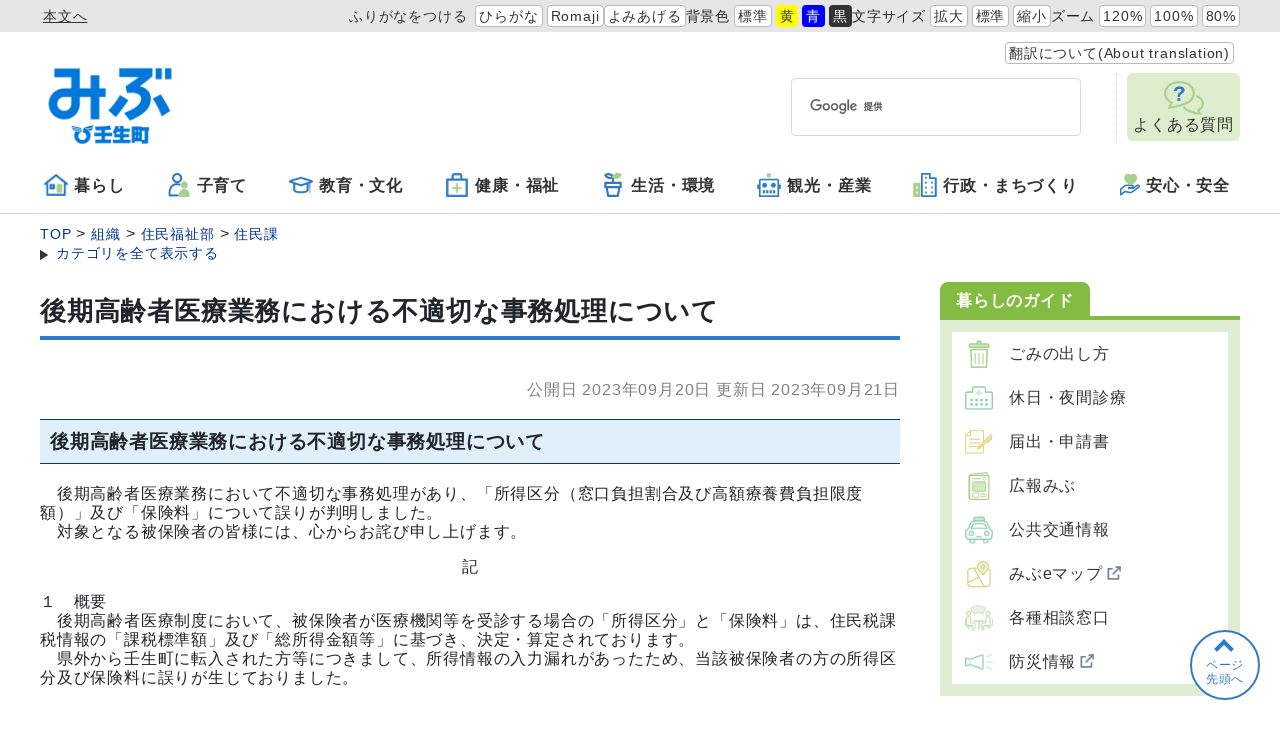

--- FILE ---
content_type: text/html
request_url: https://www.town.mibu.tochigi.jp/docs/2023092000039/
body_size: 73338
content:
<!DOCTYPE html>
<html lang="ja" prefix="og: http://ogp.me/ns#">
<head>
  <meta charset="UTF-8" />
  <meta http-equiv="X-UA-Compatible" content="IE=edge" />
  <title>後期高齢者医療業務における不適切な事務処理について | 壬生町公式WEBサイト</title>
  <meta name="viewport" content="width=device-width,initial-scale=1" id="viewport" />
<meta name="format-detection" content="telephone=no" />
<link rel="stylesheet" href="/_themes/css/init.css" />
<link rel="stylesheet" href="/_themes/css/base.css" />
<link rel="stylesheet" href="/_themes/site/css/variable.css" />
<link rel="stylesheet" href="/_themes/css/templates/color/blue.css" id="switchCSS" />
<link rel="stylesheet" href="/_themes/site/css/site.css" />
<link rel="stylesheet" href="/_themes/site/css/contents/joruri-agent.css" />
<link rel="stylesheet" href="/_themes/site/css/layouts/2-column.css" />
<link rel="stylesheet" href="/_themes/site/css/contents/page.css" />
<script src="/_common/js/jquery.min.js"></script>
<script src="/_common/js/jquery.cookie.min.js"></script>
<script src="/_common/js/jquery-migrate.min.js"></script>
<script src="/_themes/js/common.js"></script>
<script src="/_common/js/navigation.js"></script>
<script src="/_themes/site/js/site.js"></script>
<script src="/_themes/js/demo.js"></script>
<link rel="shortcut icon" href="/_themes/site/images/favicon.ico" />
<!-- Google tag (gtag.js) -->
<script async src="https://www.googletagmanager.com/gtag/js?id=G-2WFZSV9F9K"></script>
<script>
  window.dataLayer = window.dataLayer || [];
  function gtag(){dataLayer.push(arguments);}
  gtag('js', new Date());

  gtag('config', 'G-2WFZSV9F9K');
</script>
    <meta property="og:type" content="article" /><meta property="og:title" content="後期高齢者医療業務における不適切な事務処理について" /><meta property="og:description" content="後期高齢者医療業務における不適切な事務処理について  　後期高齢者医療業務において不適切な事務処理があり、「所得区分（窓口負担割合及び高額療養費負担限度額）」及び「保険料」について誤りが判明しました。 　対象となる被保険者の皆様..." /><meta property="og:image" content="/_themes/site/images/og_logo.jpg" />
<script src="/_common/packs/vendor-e8bd766436ece4358662.js"></script>
<script src="/_common/packs/common-b21b69c0581f376f910c.js"></script>
<script src="/_common/packs/public-ba50c88802c1224d169e.js"></script>

  <link rel="canonical" href="https://www.town.mibu.tochigi.jp/docs/2023092000039/">

</head>
<body id="page-docs-2023092000039-index" class="dir-docs-2023092000039">
  <div id="container">
<!-- skip reading -->
<div id="accessibilityTool" class="piece">
<div class="pieceContainer">
<div class="pieceBody">
<div class="top-area">
<ul>
  <li class="nocssread"><a href="#main">本文へ</a></li>
  <li><a href="#navigationRuby" id="navigationRuby" class="navigationRuby">ふりがなをつける</a>
  <ul class="ruby">
    <li><a href="#navigationRubyKana" id="navigationRubyKana" class="navigationRuby">ひらがな</a></li>
    <li><a href="#navigationRubyRoman" id="navigationRubyRoman" class="navigationRuby">Romaji</a></li>
  </ul>
  </li>
  <li><a href="#navigationTalk" id="navigationTalk">よみあげる</a><span id="navigationTalkPlayer"></span></li>
  <li><span>背景色</span>
  <ul class="themeColor">
    <li><a class="white" href="#themeWhite" id="themeWhite" title="背景色を元に戻す">標準</a></li>
    <li><a class="yellow" href="#themeYellow" id="themeYellow" title="背景色を黄色にする">黄</a></li>
    <li><a class="blue" href="#themeBlue" id="themeBlue" title="背景色を青にする">青</a></li>
    <li><a class="black" href="#themeBlack" id="themeBlack" title="背景色を黒にする">黒</a></li>
  </ul>
  </li>
  <li><span>文字サイズ</span>
  <ul class="fontSize">
    <li><a href="#fontLarge" id="fontLarge" title="文字のサイズを大きくする">拡大</a></li>
    <li><a href="#fontMiddle" id="fontMiddle" title="標準の文字サイズに戻す">標準</a></li>
    <li><a href="#fontSmall" id="fontSmall" title="文字のサイズを小さくする">縮小</a></li>
  </ul>
  </li>
  <li><span>ズーム</span>
  <ul class="zoom">
    <li><a href="#zoomLarge" id="zoomLarge" title="画面を120%に拡大する">120%</a></li>
    <li><a href="#zoomMiddle" id="zoomMiddle" title="画面を100%に戻す">100%</a></li>
    <li><a href="#zoomSmall" id="zoomSmall" title="画面を80%に縮小する">80%</a></li>
  </ul>
  </li>
</ul>
</div>
<div class="bottom-area">
  <div>
    <a class="translate" href="/translate.html">翻訳について(About translation)</a>
    <div id="google_translate_element"></div>
  </div>
  <script type="text/javascript">
    function googleTranslateElementInit() {
      new google.translate.TranslateElement({pageLanguage: 'ja', includedLanguages: 'en,es,ko,pt,vi,zh-CN,zh-TW', layout: google.translate.TranslateElement.InlineLayout.SIMPLE}, 
    'google_translate_element');
    }
  </script>
  <script type="text/javascript" src="//translate.google.com/translate_a/element.js?cb=googleTranslateElementInit"></script>
  </div>
</div>
</div>
</div>
<!-- /skip reading -->

<header id="pageHeader">
<div id="siteLogo" class="piece">
<h1><a href="/"><img src="/_files/00006422/site_logo.png" alt="栃木県壬生町" title="サイトロゴ" /></a></h1>
</div>
<div id="smartMenu">
<ul>
<li><button class="search" aria-controls="search-area" aria-expanded="false">サイト内検索</button></li>
<li><button class="accessibilityTool">アクセシビリティツール</button></li>
<li><button class="globalNavi" aria-controls="globalNavi" aria-expanded="false">グローバルナビ</button></li>
</ul>
</div>
<div class="search-area" id="search-area">
<script>
  (function() {
    var cx = '006426360281239218985:z39umb7ljh8';
    var gcse = document.createElement('script');
    gcse.type = 'text/javascript';
    gcse.async = true;
    gcse.src = (document.location.protocol == 'https:' ? 'https:' : 'http:') +
        '//www.google.com/cse/cse.js?cx=' + cx;
    var s = document.getElementsByTagName('script')[0];
    s.parentNode.insertBefore(gcse, s);
  })();
</script>
<gcse:search></gcse:search>
</div>
<div id="faq">
<a href="/faq/">
<img src="/_files/00006439/ic_faq.png" alt="" title="アイコン：よくある質問" />
<span>よくある質問</span>
</a>
</div>
</header>

<nav id="pageNav">
<div id="globalNavi" class="piece">
<div class="pieceConteiner">
<div class="pieceBody">
<ul class="mainMenu">
  <li class="kurashi"><a href="/category/bunya/kurashi/"><?xml version="1.0" encoding="UTF-8"?><svg id="_レイヤー_2" xmlns="http://www.w3.org/2000/svg" width="24" height="24" xmlns:xlink="http://www.w3.org/1999/xlink" viewBox="0 0 440 400"><defs><style>.cls-1{isolation:isolate;}</style></defs><g id="_レイヤー_1-2"><image class="cls-1" width="440" height="400" xlink:href="[data-uri]"/></g></svg>暮らし</a>
    <ul class="subMenu">
      <li><a href="/category/bunya/kurashi/kurashi2/">くらし</a></li>
      <li><a href="/category/bunya/kurashi/zeikin/">税金</a></li>
      <li><a href="/category/bunya/kurashi/hoken/">保険・年金</a></li>
      <li><a href="/category/bunya/kurashi/koseki/">戸籍・住民票・登録等</a></li>
      <li><a href="/category/bunya/kurashi/mynumber/">マイナンバー</a></li>
    </ul>
  </li>
 <li class="kosodate"><a href="/category/bunya/kosodate/"><?xml version="1.0" encoding="UTF-8"?><svg id="_レイヤー_2" xmlns="http://www.w3.org/2000/svg" width="24" height="24" xmlns:xlink="http://www.w3.org/1999/xlink" viewBox="0 0 162 183"><defs><style>.cls-1{isolation:isolate;}</style></defs><g id="_レイヤー_1-2"><image class="cls-1" width="162" height="183" xlink:href="[data-uri]"/></g></svg>子育て</a>
    <ul class="subMenu">
      <li><a href="/category/bunya/kosodate/kenshin/">健診・病院</a></li>
      <li><a href="/category/bunya/kosodate/yobo/">予防接種</a></li>
      <li><a href="/category/bunya/kosodate/hoikujo/">保育所・幼稚園</a></li>
      <li><a href="/category/bunya/kosodate/kosodateshien/">子育て支援</a></li>
      <li><a href="/category/bunya/kosodate/jidoukan/">児童館</a></li>
      <li><a href="/category/bunya/kosodate/josei/">助成・手当</a></li>
    </ul>
  </li>
 <li class="kyouiku"><a href="/category/bunya/kyoikubunka/"><?xml version="1.0" encoding="UTF-8"?><svg id="_レイヤー_2" xmlns="http://www.w3.org/2000/svg" width="24" height="24" xmlns:xlink="http://www.w3.org/1999/xlink" viewBox="0 0 314 214"><defs><style>.cls-1{isolation:isolate;}</style></defs><g id="_レイヤー_1-2"><image class="cls-1" width="314" height="214" xlink:href="[data-uri]"/></g></svg>教育・文化</a>
    <ul class="subMenu">
      <li><a href="/category/bunya/kyoikubunka/gakko/">学校教育</a></li>
      <li><a href="/category/bunya/kyoikubunka/rekishi/">歴史民俗</a></li>
      <li><a href="/category/bunya/kyoikubunka/syougaigakusyu/">生涯学習</a></li>
      <li><a href="/category/bunya/kyoikubunka/danjosankaku/">男女参画コーナー</a></li>
      <li><a href="/category/bunya/kyoikubunka/sports/">スポーツ</a></li>
    </ul>
  </li>
  <li class="kenko"><a href="/category/bunya/kenkofukushi/"><?xml version="1.0" encoding="UTF-8"?><svg id="_レイヤー_2" xmlns="http://www.w3.org/2000/svg" width="24" height="24" xmlns:xlink="http://www.w3.org/1999/xlink" viewBox="0 0 400 440"><defs><style>.cls-1{isolation:isolate;}</style></defs><g id="_レイヤー_1-2"><image class="cls-1" width="400" height="440" xlink:href="[data-uri]"/></g></svg>健康・福祉</a>
    <ul class="subMenu">
      <li><a href="/category/bunya/kenkofukushi/kansensyo/">感染症関連</a></li>
      <li><a href="/category/bunya/kenkofukushi/kenko/">健康</a></li>
      <li><a href="/category/bunya/kenkofukushi/syogaisyafukushi/">障がい者福祉</a></li>
      <li><a href="/category/bunya/kenkofukushi/koureisya/">高齢者・介護</a></li>
      <li><a href="/category/bunya/kenkofukushi/yobousessyu/">予防接種</a></li>
      <li><a href="/category/bunya/kenkofukushi/joseiteate/">助成・手当</a></li>
    </ul>
  </li>
  <li class="seikatsu"><a href="/category/bunya/seikatsukankyo/"><?xml version="1.0" encoding="utf-8"?>
<!-- Generator: Adobe Illustrator 27.3.1, SVG Export Plug-In . SVG Version: 6.00 Build 0) -->
<svg version="1.1" id="_レイヤー_2" xmlns="http://www.w3.org/2000/svg" xmlns:xlink="http://www.w3.org/1999/xlink" width="24"
height="24" viewBox="0 0 24 24" style="enable-background:new 0 0 24 24;" xml:space="preserve">
<style type="text/css">
.st0{fill:none;stroke:#2F7BC9;stroke-width:2.1818;stroke-linecap:round;stroke-linejoin:round;stroke-miterlimit:10;}
.st1{fill:#A9D18E;stroke:#A9D18E;stroke-width:2.1818;stroke-linecap:round;stroke-linejoin:round;stroke-miterlimit:10;}
</style>
<g id="_レイヤー_1-2">
<polyline class="st0" points="18.4,14.2 16.8,22.9 7.2,22.9 5.6,14.2 "/>
<polygon class="st0" points="19.6,9.8 4.4,9.8 4.4,14.2 19.6,14.2 19.6,9.8 "/>
<line class="st0" x1="12" y1="9.8" x2="12" y2="3.9"/>
<path class="st0" d="M4.4,2.1c1.1-0.9,2.7-1.2,4.3-0.8c1.6,0.4,2.9,1.5,3.3,2.7c-1.1,0.9-2.7,1.2-4.3,0.8C6,4.3,4.8,3.3,4.4,2.1
L4.4,2.1z"/>
<path class="st1" d="M12,3.9c0.5-1.2,1.7-2.3,3.3-2.7c1.6-0.4,3.3,0,4.3,0.8c-0.5,1.2-1.7,2.3-3.3,2.7C14.7,5.1,13.1,4.8,12,3.9
C12,3.9,12,3.9,12,3.9z"/>
</g>
</svg>生活・環境</a>
    <ul class="subMenu">
      <li><a href="/category/bunya/seikatsukankyo/seikatsu/">生活</a></li>
      <li><a href="/category/bunya/seikatsukankyo/sumai/">住まい</a></li>
      <li><a href="/category/bunya/seikatsukankyo/jougesuidou/">上下水道</a></li>
      <li><a href="/category/bunya/seikatsukankyo/kankyouhozen/">環境保全</a></li>
      <li><a href="/category/bunya/seikatsukankyo/gomi/">ゴミリサイクル</a></li>
      <li><a href="/category/bunya/seikatsukankyo/doubutsuaigo/">動物愛護</a></li>
    </ul>
  </li>
  <li class="kanko"><a href="/category/bunya/kankosangyo/"><?xml version="1.0" encoding="UTF-8"?><svg id="_レイヤー_2" xmlns="http://www.w3.org/2000/svg" width="24" height="24" xmlns:xlink="http://www.w3.org/1999/xlink" viewBox="0 0 512 524"><g id="_レイヤー_1-2"><image width="512" height="524" xlink:href="[data-uri]"/></g></svg>観光・産業</a>
    <ul class="subMenu">
      <li><a href="/category/bunya/kankosangyo/kanko/">観光</a></li>
      <li><a href="/category/bunya/kankosangyo/tokusan/">特産</a></li>
      <li><a href="/category/bunya/kankosangyo/sangyou/">産業</a></li>
      <li><a href="/category/bunya/kankosangyo/koyo_roudo/">雇用・労働</a></li>
      <li><a href="/category/bunya/kankosangyo/jigyosyo/">事業所向け</a></li>
      <li><a href="/category/bunya/kankosangyo/nyusatsu/">入札・契約情報</a></li>
    </ul>
  </li>
<li class="gyousei"><a href="/category/bunya/gyoseimachizukuri/"><?xml version="1.0" encoding="UTF-8"?><svg id="_レイヤー_2" xmlns="http://www.w3.org/2000/svg" width="24" height="24" viewBox="0 0 520.25 535"><defs><style>.cls-1{fill:#a9d18e;stroke:#a9d18e;}.cls-1,.cls-2{stroke-linecap:round;stroke-linejoin:round;stroke-width:40px;}.cls-3{fill:#fff;}.cls-4{fill:#2f7bc9;}.cls-2{fill:none;stroke:#2f7bc9;}</style></defs><g id="_2"><path class="cls-2" d="m190.44,515h309.81V113.48h-133.54V20h-176.27v495"/><path class="cls-1" d="m140.2,515V236.88H20v278.12m0,0h120.2"/><rect class="cls-4" x="263.5" y="414.08" width="34.66" height="44.13"/><rect class="cls-4" x="263.5" y="303.41" width="34.66" height="44.14"/><rect class="cls-4" x="263.5" y="192.74" width="34.66" height="44.13"/><rect class="cls-4" x="263.5" y="82.08" width="34.66" height="44.13"/><rect class="cls-4" x="397.98" y="411.78" width="34.67" height="44.13"/><rect class="cls-4" x="397.98" y="301.12" width="34.67" height="44.13"/><rect class="cls-4" x="397.98" y="190.45" width="34.67" height="44.13"/><rect class="cls-3" x="62.77" y="414.08" width="34.66" height="44.13"/><rect class="cls-3" x="62.77" y="303.41" width="34.66" height="44.13"/></g></svg>行政・まちづくり</a>
    <ul class="subMenu">
      <li><a href="/category/bunya/gyoseimachizukuri/machizukuri/">まちづくり</a></li>
      <li><a href="/category/bunya/gyoseimachizukuri/machinojoho/">町の情報</a></li>
      <li><a href="/category/bunya/gyoseimachizukuri/shisetsu/">町の施設</a></li>
      <li><a href="/category/bunya/gyoseimachizukuri/gyousei/">町の行政</a></li>
      <li><a href="/category/bunya/gyoseimachizukuri/zaisei/">予算・財政状況</a></li>
      <li><a href="/category/bunya/gyoseimachizukuri/gikai/">壬生町議会</a></li>
      <li><a href="/category/bunya/gyoseimachizukuri/kansa/">監査</a></li>
      <li><a href="/category/bunya/gyoseimachizukuri/keikaku/">計画</a></li>
      <li><a href="/category/bunya/gyoseimachizukuri/koho/">広報・広聴</a></li>
      <li><a href="/category/bunya/gyoseimachizukuri/kohoshi/">広報みぶ</a></li>
      <li><a href="/category/bunya/gyoseimachizukuri/senkyo/">選挙</a></li>
      <li><a href="/category/bunya/gyoseimachizukuri/toukei/">統計情報</a></li>
      <li><a href="/category/bunya/gyoseimachizukuri/opendata/">オープンデータ</a></li>
    </ul>
  </li>
<li class="anshin"><a href="/category/bunya/anshinanzen/"><?xml version="1.0" encoding="UTF-8"?><svg id="_レイヤー_2" xmlns="http://www.w3.org/2000/svg" width="20" height="24" viewBox="0 0 506.65 532"><defs><style>.cls-1{fill:#a9d18e;}.cls-2{fill:none;stroke:#2f7bc9;stroke-linejoin:round;stroke-width:40px;}</style></defs><g id="_2"><path class="cls-2" d="m478.25,279.7c-11.27-12.29-32.27-9.67-46.32.72-12.83,10.7-100.57,68.36-100.57,68.36h-106.64l-.34.17c-5.62-.19-10.01-4.9-9.84-10.51.21-5.62,4.93-10.02,10.51-9.82l-.34-.2h78.57c15.77,0,28.57-12.78,28.57-28.54s-12.8-28.58-28.57-28.58h-114.25c-71.43,0-94.04,29.77-119.04,54.75l-45.35,39.62c-2.96,2.57-4.65,6.26-4.65,10.18v131.67c0,1.74,1.04,3.35,2.64,4.08,1.6.73,3.48.47,4.82-.69l87.65-75.15c3.09-2.62,7.22-3.74,11.2-3.02l136.6,24.83c9.52,1.73,19.33-.45,27.27-6.04,0,0,174.33-121.23,187.22-131.95,12.26-11.25,12.13-27.59.86-39.87Z"/><path class="cls-1" d="m213.95,218.33c21.52,14.74,48.6,25.55,48.6,25.55,2.49.81,6.34,1.52,7.68,1.52s5.17-.71,7.66-1.52c0,0,27.06-10.81,48.6-25.55,32.77-22.34,85.93-66.19,85.93-128.01S376.97-.79,337.94.02c-29.76.54-47.34,18.13-59.13,35.46-2.16,3.22-5.38,5.27-8.58,5.36-3.22-.08-6.44-2.14-8.58-5.36C249.87,18.14,232.27.56,202.51.02c-39.04-.81-74.48,27.6-74.48,90.31s53.14,105.67,85.92,128.01Zm-29.26-179.05c2.99-3.67,6.73-6.79,11.01-9.38,4.22-2.55,9.71-1.2,12.26,3.02,2.57,4.22,1.21,9.72-3.01,12.26-2.81,1.71-4.87,3.5-6.4,5.38-3.11,3.83-8.74,4.4-12.57,1.28-3.81-3.12-4.39-8.73-1.28-12.56Zm-20.93,56.91c0-5.97.61-11.51,1.93-16.61,1.25-4.78,6.14-7.64,10.9-6.38,4.78,1.24,7.62,6.12,6.4,10.89-.87,3.31-1.38,7.35-1.38,12.1s.48,10.12,1.51,16.18c1.64,9.71,5.77,18.73,11.81,27.2,2.87,4.01,1.93,9.59-2.08,12.45-4.04,2.86-9.6,1.93-12.46-2.08-7.31-10.2-12.72-21.79-14.88-34.6-1.15-6.86-1.75-13.23-1.75-19.16Z"/></g></svg>安心・安全</a>
    <ul class="subMenu">
      <li><a href="/category/bunya/anshinanzen/izatoiutoki/">いざというとき</a></li>
      <li><a href="/category/bunya/anshinanzen/soudan/">各種相談</a></li>
      <li><a href="/category/bunya/anshinanzen/syohiseikatsucenter/">消費生活センター</a></li>
      <li><a href="/category/bunya/anshinanzen/higashinihon/">東日本大震災関連</a></li>
      <li><a href="/category/bunya/anshinanzen/bosai/">防災</a></li>
      <li><a href="/category/bunya/anshinanzen/joho/">安心・安全</a></li>
    </ul>
  </li>
  <li class="faq">
    <a href="/faq/">
    <img src="/_files/00006439/ic_faq.png" alt="" title="ic_faq">
    <span>よくある質問</span>
   </a>
  </li>
</ul>
</div>
</div>
</div>
<div id="breadCrumbs" class="piece"
     data-controller="cms--public--piece--bread-crumbs"
     data-serial-id="cms_pieces-4">
  <div class="pieceContainer">
    <div class="pieceBody">
      <ol><li><a href="/">TOP</a></li><li><a href="/category/">カテゴリ</a></li><li><a href="/category/bunya/">分野</a></li><li><a href="/category/bunya/kurashi/">暮らし</a></li><li><a href="/category/bunya/kurashi/hoken/">保険・年金</a></li></ol><ol><li><a href="/">TOP</a></li><li><a href="/category/">カテゴリ</a></li><li><a href="/category/lifescene/">ライフシーン</a></li><li><a href="/category/lifescene/korei/">高齢・介護</a></li></ol><ol><li><a href="/">TOP</a></li><li><a href="/category/">カテゴリ</a></li><li><a href="/category/zokusei/">属性</a></li><li><a href="/category/zokusei/news/">案内・お知らせ</a></li></ol><ol><li><a href="/">TOP</a></li><li><a href="/soshiki/">組織</a></li><li><a href="/soshiki/juminhukushi/">住民福祉部</a></li><li><a href="/soshiki/juminhukushi/jyuminka/">住民課</a></li></ol>

    </div>
  </div>
</div>

</nav>

<div id="main">
<div id="wrapper">

<div id="content">
<div id="pageTitle" class="piece"
     data-controller="cms--public--piece--page-titles"
     data-serial-id="cms_pieces-3">
  <div class="pieceContainer">
    <div class="pieceBody">
      <h1>後期高齢者医療業務における不適切な事務処理について</h1>

    </div>
  </div>
</div>

<article class="contentGpArticleDoc" data-serial-id="gp_article_docs-3496">
        <div class="date">
    <p class="publishedAt">公開日 2023年09月20日</p>
    <p class="updatedAt">更新日 2023年09月21日</p>
  </div>


      <div class="body">
      <div class="text-beginning"><h2>後期高齢者医療業務における不適切な事務処理について</h2>

<p>　後期高齢者医療業務において不適切な事務処理があり、「所得区分（窓口負担割合及び高額療養費負担限度額）」及び「保険料」について誤りが判明しました。<br />
　対象となる被保険者の皆様には、心からお詫び申し上げます。</p>

<p style="text-align:center">記</p>

<p>１　概要<br />
　後期高齢者医療制度において、被保険者が医療機関等を受診する場合の「所得区分」と「保険料」は、住民税課税情報の「課税標準額」及び「総所得金額等」に基づき、決定・算定されております。<br />
　県外から壬生町に転入された方等につきまして、所得情報の入力漏れがあったため、当該被保険者の方の所得区分及び保険料に誤りが生じておりました。</p>

<p>&nbsp;</p>

<p>２　影響を受ける人数（件数）<br />
　（１）調査対象人数　２７６名</p>

<p>　（２）所得区分の変更&nbsp;</p>

<table>
	<tbody>
		<tr>
			<td style="text-align:center">変　更　内　容</td>
			<td style="text-align:center">人数</td>
			<td style="text-align:center">件数</td>
		</tr>
		<tr>
			<td>
			<p>①自己負担割合１割&rarr;３割、高額療養費限度額増</p>
			</td>
			<td>　４</td>
			<td>　７</td>
		</tr>
		<tr>
			<td>
			<p>②自己負担割合１割&rarr;２割、高額療養費限度額増</p>
			</td>
			<td>　２</td>
			<td>　２</td>
		</tr>
		<tr>
			<td>
			<p>③自己負担割合の変更なし、高額療養費限度額増&nbsp;</p>
			</td>
			<td>２６</td>
			<td>３２</td>
		</tr>
		<tr>
			<td>
			<p>④自己負担割合の変更なし、高額療養費限度額減</p>
			</td>
			<td>　９</td>
			<td>１０</td>
		</tr>
		<tr>
			<td style="text-align:center">合　　計</td>
			<td>４１</td>
			<td>５１</td>
		</tr>
	</tbody>
</table>

<p>※②と③に重複して該当する方がいるため、実人数は４０名となります。</p>

<p>　（３）保険料の変更</p>

<table>
	<tbody>
		<tr>
			<td style="text-align:center">変更内容</td>
			<td style="text-align:center">人数</td>
			<td style="text-align:center">件数</td>
			<td style="text-align:center">&nbsp;金額</td>
		</tr>
		<tr>
			<td>更生増額（賦課）</td>
			<td>　３</td>
			<td>　３</td>
			<td>　　３６，７００円</td>
		</tr>
		<tr>
			<td>更正減額（還付）</td>
			<td>　９</td>
			<td>１０</td>
			<td>△１６７，２００円</td>
		</tr>
		<tr>
			<td style="text-align:center">合　計</td>
			<td>１２</td>
			<td>１３</td>
			<td>&nbsp;</td>
		</tr>
	</tbody>
</table>

<p>　（４）医療費の変更<br />
　　　上記（２）に伴い変更となる医療費については、現在、調査中です。</p>

<p>&nbsp;</p>

<p>３　原因<br />
　後期高齢者医療広域連合電算処理システムへの所得情報の入力方法に誤認があり、令和元年６月以降の所得情報の入力を怠っていたことによります。</p>

<p>&nbsp;</p>

<p>４　今後の対応<br />
・医療費・保険料に影響があった被保険者の方に対しましては、その変更額が確定し次第、お詫びと説明をいたします。<br />
・確実な事務引継ぎを徹底し業務マニュアル整備に努めますとともに、チェック体制の再構築を図り、事務処理漏れを防止するシステムを整備していきます。<br />
&nbsp;</p>

<p>連絡先</p>

<p>住民課国保年金係　TEL 81-1827</p>

<p>&nbsp;</p>
</div>
    </div>





          

    
</article>

</div>

<aside id="links">
<div class="life">
<div id="lifeGuide" class="piece"
     data-controller="cms--public--piece--frees"
     data-serial-id="cms_pieces-122">
  <div class="pieceContainer">
      <div class="pieceHeader"><h2>暮らしのガイド</h2></div>
    <div class="pieceBody">
      <ul>
  <li><a href="/docs/2015022400149//"><img src="/_themes/site/images/guide/ic_gomi.svg" alt="" /><span>ごみの出し方</span></a></li>
  <li><a href="/docs/2020040900014/"><img src="/_themes/site/images/guide/ic_shinryou.svg" alt="" /><span>休日・夜間診療</span></a></li>
  <li><a href="/category/zokusei/download/"><img src="/_themes/site/images/guide/ic_todokede.svg" alt="" /><span>届出・申請書</span></a></li>
  <li><a href="https://www.town.mibu.tochigi.jp/category/bunya/gyoseimachizukuri/kohoshi/more@docs_6@g_0102.html"><img src="/_themes/site/images/guide/ic_kouhou.svg" alt="" /><span>広報みぶ</span></a></li>
  <li><a href="/kotsu/"><img src="/_themes/site/images/guide/ic_koutsuu.svg" alt="" /><span>公共交通情報</span></a></li>
  <li><a href="https://mibu-emap.geogeo.jp" target="_blank"><img src="/_themes/site/images/guide/ic_mibuemap.svg" alt="" /><span>みぶeマップ</span></a></li>
  <li><a href="/category/zokusei/soudan/"><img src="/_themes/site/images/guide/ic_soudan.svg" alt="" /><span>各種相談窓口</span></a></li>
  <li><a href="http://www.bousai-mibu.jp/" target="_blank"><img src="/_themes/site/images/guide/ic_bousai.svg" alt="" /><span>防災情報</span></a></li>
</ul>
    </div>
  </div>
</div>

<div id="lifeScene" class="piece"
     data-controller="cms--public--piece--frees"
     data-serial-id="cms_pieces-120">
  <div class="pieceContainer">
      <div class="pieceHeader"><h2>ライフシーン</h2></div>
    <div class="pieceBody">
      <ul>
  <li><a href="/category/lifescene/ninshin/"><img src="/_themes/site/images/scene/ic_ninshin.svg" alt="" /><span>妊娠・出産</span></a></li>
  <li><a href="/category/lifescene/kosodate/"><img src="/_themes/site/images/scene/ic_kosodate.svg" alt="" /><span>子育て</span></a></li>
  <li><a href="/category/lifescene/gakko/"><img src="/_themes/site/images/scene/ic_gakkou.svg" alt="" /><span>学校・教育</span></a></li>
  <li><a href="/category/lifescene/hikkoshi/"><img src="/_themes/site/images/scene/ic_hikkoshi.svg" alt="" /><span>引越し・住まい</span></a></li>
  <li><a href="/category/lifescene/shushoku/"><img src="/_themes/site/images/scene/ic_shushoku.svg" alt="" /><span>就職・退職</span></a></li>
  <li><a href="/category/lifescene/kekkon/"><img src="/_themes/site/images/scene/ic_kekkon.svg" alt="" /><span>結婚・離婚</span></a></li>
  <li><a href="/category/lifescene/korei/"><img src="/_themes/site/images/scene/ic_kourei.svg" alt="" /><span>高齢・介護</span></a></li>
  <li><a href="/category/lifescene/okuyami/"><img src="/_themes/site/images/scene/ic_okuyami.svg" alt="" /><span>おくやみ</span></a></li>
</ul>
    </div>
  </div>
</div>

</div>
</aside>

<!-- end #wrapper --></div>
<!-- end #main --></div>

<footer id="pageFooter">
<div id="commonFooter" class="piece">
<div class="pieceContainer">
<div class="pieceBody">
<div class="yakuba-info1">
<img src="/_files/00006422/site_logo.png" alt="栃木県壬生町" title="サイトロゴ" />
<div>
<p>壬生町役場</p>
<address>
<p><span>〒321-0292</span><span>栃木県下都賀郡壬生町大字壬生甲3841番地1</span></p>
<p><span>TEL：0282-81-1806</span><span>FAX：0282-82-8262</span></p>
<p><span>法人番号：8000020093611</span><span>適格請求書発行事業者登録番号（一般会計）：T8000020093611</span></p>
</address>
</div>
</div>
<ul class="yakuba-info2">
<li>
<p>壬生町役場の位置</p>
<p>東経 139度81分 北緯 36度44分</p>
</li>
<li>
<p>業務時間</p>
<p>
<span>月曜日～金曜日（年末年始・祝日を除く）午前8時30分～午後5時15分まで</span>
<span class="small">※毎週月曜日（年末年始・祝日を除く）は午後7時まで（本庁住民課・税務課・こども未来課・健康福祉課のみ）窓口業務の延長をしています。</span>
</p>
</li>
</ul>
<ul class="footer-nav">
<li>
<a href="/sitemap/">サイトマップ</a>
</li>
<li>
<a href="/privacypolicy.html">プライバシーポリシー</a>
</li>
<li>
<a href="/contact/inquiry">お問い合わせ</a>
</li>
</ul>
</div>
</div>
<small class="copyright">© 2020 Mibu Town Tochigi, All Rights Reserved.</small>
</div>
</footer>

<!-- end #container--></div>
<div id="pageTop" class="piece">
<a href="#top">ページ<br>先頭へ</a>
</div>
</body>
</html>


--- FILE ---
content_type: text/css
request_url: https://www.town.mibu.tochigi.jp/_themes/css/init.css
body_size: 5857
content:
@charset "UTF-8";

/* =========================================================
   init
========================================================= */
*,
*::before,
*::after {
  box-sizing: border-box;
}

html,
body,
div,
span,
object,
iframe,
h1,
h2,
h3,
h4,
h5,
h6,
p,
blockquote,
pre,
abbr,
address,
cite,
code,
del,
dfn,
em,
img,
picture,
ins,
kbd,
q,
samp,
small,
strong,
sub,
sup,
var,
b,
i,
dl,
dt,
dd,
ol,
ul,
li,
fieldset,
form,
label,
legend,
table,
caption,
tbody,
tfoot,
thead,
tr,
th,
td,
article,
aside,
canvas,
details,
figcaption,
figure,
footer,
header,
menu,
main,
nav,
section,
summary,
time,
mark,
audio,
video {
  margin: 0;
  padding: 0;
  border: 0;
  outline: 0;
  font-size: 100%;
  line-height: 1.2;
  vertical-align: baseline;
  background: transparent;
}

article,
aside,
figcaption,
figure,
footer,
header,
menu,
main,
nav,
section {
  display: block;
}

html {
  font-family: arial, sans-serif;
  line-height: 1.15;
  -webkit-text-size-adjust: 100%;
  -webkit-tap-highlight-color: rgba(0, 0, 0, 0);
}

body {
  min-height: 100vh;
  scroll-behavior: smooth;
  text-rendering: optimizeSpeed;
  font-weight: 400;
  color: #212529;
  text-align: left;
  background-color: #fff;
}

::selection {
  background-color: #cbdbfa;
  text-shadow: none;
}

[tabindex="-1"]:focus {
  outline: 0 !important;
}

hr {
  box-sizing: content-box;
  height: 0;
  overflow: visible;
}

a,
area,
button,
[role="button"],
input:not([type="range"]),
label,
select,
summary,
textarea {
  -ms-touch-action: manipulation;
  touch-action: manipulation;
}

abbr[title],
abbr[data-original-title] {
  text-decoration: underline;
  -webkit-text-decoration: underline dotted;
  text-decoration: underline dotted;
  cursor: help;
  border-bottom: 0;
  -webkit-text-decoration-skip-ink: none;
  text-decoration-skip-ink: none;
}

address {
  font-style: normal;
  line-height: inherit;
}

ul,
ol {
  list-style: none;
}

dt {
  font-weight: 700;
}

b,
strong {
  font-weight: bolder;
}

em {
  font-style: oblique;
}

small {
  font-size: 80%;
}

sub,
sup {
  position: relative;
  font-size: 75%;
  line-height: 0;
  vertical-align: baseline;
}

sub {
  bottom: -0.25em;
}

sup {
  top: -0.5em;
}

rp,
rt {
  font-size: 80%;
  text-decoration: none;
}

a {
  margin: 0;
  padding: 0;
  color: #039;
  text-decoration: underline;
  background-color: transparent;
}

a:hover {
  color: #be1e32;
  text-decoration: none;
}

a:visited {
  color: #8232a0;
  text-decoration: none;
}

a:not([href]):not([tabindex]) {
  color: inherit;
  text-decoration: none;
}

a:not([href]):not([tabindex]):hover,
a:not([href]):not([tabindex]):focus {
  color: inherit;
  text-decoration: none;
}

a:not([href]):not([tabindex]):focus {
  outline: 0;
}

a:not([class]) {
  text-decoration-skip-ink: auto;
}

a img {
  border: none;
}

pre,
code,
kbd,
samp {
  font-family: inherit;
}

pre {
  white-space: pre-wrap;
  word-wrap: break-word;
  overflow: auto;
}

img {
  max-width: 100%;
  vertical-align: bottom;
  border-style: none;
}

svg {
  overflow: hidden;
  vertical-align: middle;
}

table {
  table-layout: fixed;
  overflow-wrap: break-word;
  border-collapse: collapse;
  empty-cells: show;
}

th {
  text-align: inherit;
}

label {
  display: inline-block;
}

button {
  border-radius: 0;
}

button:focus {
  outline: 1px dotted;
  outline: 5px auto -webkit-focus-ring-color;
}

input,
button,
select,
optgroup,
textarea {
  font-family: inherit;
  font-size: inherit;
  line-height: inherit;
}

input,
select {
  vertical-align: middle;
}

input,
button {
  overflow: visible;
}

button,
select {
  text-transform: none;
}

select {
  word-wrap: normal;
}

button,
[type="button"],
[type="reset"],
[type="submit"] {
  -webkit-appearance: button;
}

button:not(:disabled),
[type="button"]:not(:disabled),
[type="reset"]:not(:disabled),
[type="submit"]:not(:disabled) {
  cursor: pointer;
}

button::-moz-focus-inner,
[type="button"]::-moz-focus-inner,
[type="reset"]::-moz-focus-inner,
[type="submit"]::-moz-focus-inner {
  padding: 0;
  border-style: none;
}

button[disabled] {
  color: #ddd;
  background: #6c7589;
  cursor: not-allowed;
}

input[type="radio"],
input[type="checkbox"] {
  margin: 0 3px 0 0;
  padding: 0;
}

input[type="date"],
input[type="time"],
input[type="datetime-local"],
input[type="month"] {
  -webkit-appearance: listbox;
}

input::placeholder {
  color: #696969;
}

textarea {
  overflow: auto;
  resize: vertical;
}

legend {
  display: block;
  width: 100%;
  max-width: 100%;
  line-height: inherit;
  color: inherit;
  white-space: normal;
}

progress {
  vertical-align: baseline;
}

[type="number"]::-webkit-inner-spin-button,
[type="number"]::-webkit-outer-spin-button {
  height: auto;
}

[type="search"] {
  outline-offset: -2px;
  -webkit-appearance: none;
}

[type="search"]::-webkit-search-decoration {
  -webkit-appearance: none;
}

::-webkit-file-upload-button {
  font: inherit;
  -webkit-appearance: button;
}

output {
  display: inline-block;
}

summary {
  display: list-item;
  cursor: pointer;
}

template {
  display: none;
}

[hidden] {
  display: none !important;
}

details {
  transition: 0.5s;
}

details[open] {
  background: #c3f6ff;
}

blockquote,
q {
  quotes: none;
}

blockquote:before,
blockquote:after,
q:before,
q:after {
  content: "";
  content: none;
}

@media (prefers-reduced-motion: reduce) {
  * {
    animation-duration: 0.01ms !important;
    animation-iteration-count: 1 !important;
    transition-duration: 0.01ms !important;
    scroll-behavior: auto !important;
  }
}


--- FILE ---
content_type: text/css
request_url: https://www.town.mibu.tochigi.jp/_themes/css/templates/color/blue.css
body_size: 183
content:
@charset "UTF-8";

:root {
  --main-color-1: #0d47a1;
  --main-color-2: #1565c0;
  --main-color-3: #1976d2;
  --main-color-4: #2f7bc9;
  --main-color-5: #2196f3;
  --main-color-6: #42a5f5;
  --main-color-7: #64b5f6;
  --main-color-8: #bde0f8;
  --main-color-9: #dff3fa;
  --main-color-10: #eff8ff;
}


--- FILE ---
content_type: text/css
request_url: https://www.town.mibu.tochigi.jp/_themes/site/css/site.css
body_size: 56903
content:
@charset "UTF-8";

/* =========================================================
  link color
========================================================= */
a {
  color: var(--a-color);
}

a:hover {
  color: var(--a-hover-color);
}

a:visited {
  color: var(--a-visited-color);
}

/* =========================================================
  site layout
========================================================= */
#container {
  position: relative;
  display: flex;
  flex-direction: column;
  flex-grow: 1;
  overflow-x: hidden;
}

#pageHeader {
  display: flex;
  align-items: center;
  width: 100%;
  max-width: var(--site-width);
  margin: -20px auto 0;
  padding: 0;
}

#main {
  flex-grow: 1;
  width: 100%;
  max-width: var(--site-width);
  margin: 10px auto;
}

#wrapper {
  display: flex;
}

@media only screen and (max-width: 1200px) {
  #pageHeader {
    padding: 0px 20px 0px;
  }

  #main {
    padding: 0 20px;
  }

  #smart-menu {
    display: none;
  }
}

@media only screen and (max-width: 959px) {
  #pageHeader {
    padding: 0 10px;
    margin: 0px;
  }

  #pageNav {
    margin-bottom: 0;
  }

  #main {
    padding: 0 10px;
  }

  #wrapper {
    flex-wrap: wrap;
    margin-bottom: 0;
  }
}

/* body
----------------------------------------------- */
.body p,
.summary p {
  margin: 0 0 1rem;
}

.body table {
  margin-bottom: 1rem;
  border: 1px solid var(--mono-color-6);
}

/* button
----------------------------------------------- */
#back a,
.back a,
a[href].more,
.more a[href] {
  display: block;
  margin: 20px 0 20px;
  padding: 8px;
  border: 1px solid var(--mono-color-6);
  border-radius: 6px;
  color: var(--mono-color-1);
  text-align: center;
  text-decoration: none;
}

.contentGpCategoryCategory section[class^="docs_"] a.more,
.contentGpCategoryCategory .more a {
  position: relative;
  display: flex;
  justify-content: flex-end;
  align-items: center;
  margin-top: 0;
  color: var(--main-color-1);
  text-align: left;
  border: 0;
  padding: 0;
  margin: 10px 0 0 auto;
  width: 100px;
}

.contentOrganization div.more {
  display: flex;
  justify-content: flex-end;
  margin-top: 10px!important;
}
.contentOrganization div.more a {
  border: 0;
  position: relative;
  padding-right: 26px;
  color: var(--a-color);
  margin-top: 0!important;
}
.contentOrganization div.more a:after {
  position: absolute;
  right: 0;
  top: 50%;
  transform: translateY(-50%);
  -webkit-transform: translateY(-50%);
  -ms-transform: translateY(-50%);
}

.contentGpCategoryCategory section[class^="docs_"] a.more:after,
.contentGpCategoryCategory .more a:after,
.contentOrganization .more a:after {
  content: "";
  display: block;
  width: 20px;
  height: 20px;
  background-color: var(--main-color-1);
  border-radius: 10px;
  background-image: url(/_themes/site/images/list_arrow_w.svg);
  background-repeat: no-repeat;
  background-position: right 42% center;
  background-size: 34%;
  margin-left: 4px;
}

.contentGpCategoryCategory section[class^="docs_"] a.more:hover,
.contentGpCategoryCategory .more a:hover,
.contentOrganization .more a:hover {
  color: var(--main-color-4);
  background-color: transparent!important;
}

.contentGpCategoryCategory section[class^="docs_"] a.more:hover:after,
.contentGpCategoryCategory .more a:hover:after,
.contentOrganization .more a:hover:after {
  background-color: var(--main-color-4);
}

#back a:hover,
.back a:hover,
.more a[href]:hover {
  background-color: var(--mono-color-8);
}

/* pageTop
----------------------------------------------- */
#pageTop {
  position: fixed;
  right: 20px;
  bottom: 20px;
  z-index: 999;
}

#pageTop a {
  display: block;
  width: 70px;
  height: 70px;
  padding-top: 26px;
  border: 2px solid var(--main-color-4);
  border-radius:35px;
  background-color: #ffffff;
  color: var(--main-color-4);
  font-size: 12px;
  text-align: center;
  text-decoration: none;
  line-height: 1.2;
}

#pageTop a::after {
  content: "";
  position: absolute;
  left: 39%;
  top: 12px;
  width: 14px;
  height: 14px;
  border-top: 4px solid var(--main-color-4);
  border-right: 4px solid var(--main-color-4);
  transform: rotate(-45deg);
  -webkit-transform: rotate(-45deg);
  -ms-transform: rotate(-45deg);
}

/* sp pc switch
----------------------------------------------- */
#spSwitch {
  width: 100%;
  border: 2px solid var(--main-color-5);
  background-color: var(--main-color-10);
  text-align: center;
}

#spView {
  display: block;
  position: relative;
  width: 100%;
  padding: 0 20px 10px;
  border: none;
  background-color: transparent;
  font-size: 1.25rem;
}

#spView::before {
  content: "";
  width: 32px;
  display: inline-block;
  height: 32px;
  left: -4px;
  top: 8px;
  position: relative;
  background-image: url("/_themes/site/images/ic-spview.png");
  background-repeat: no-repeat;
  background-position: center center;
}

#pcSwitch {
  display: none;
}

#pcView {
  width: 200px;
  padding: 8px 12px 8px 40px;
  border: none;
  background-color: var(--main-color-5);
  background-image: url("/_themes/site/images/ic-pcview.png");
  background-repeat: no-repeat;
  background-position: 30px center;
  color: var(--mono-color-9);
}

/* smart-menu
----------------------------------------------- */
#smartMenu {
  display: none;
}

@media only screen and (max-width: 959px) {
  #smartMenu {
    display: block;
  }

  #smartMenu ul {
    display: flex;
  }

  #smartMenu li {
    list-style: none;
  }

  #smartMenu li:not(:first-child) {
    margin-left: 8px;
  }

  #smartMenu button {
    display: block;
    width: 44px;
    height: 44px;
    background-color: #ffffff;
    background-repeat: no-repeat!important;
    background-position: center center!important;
    background-size: 20px 20px!important;
    border: 0;
    border-radius: 22px;
    font-size: 0;
    white-space: nowrap;
    overflow: hidden;
    cursor: pointer;
  }

  #smartMenu button.active {
    background-image: url("/_themes/site/images/ic-close.svg")!important;
  }

  #smartMenu .globalNavi {
    background-image: url("/_themes/site/images/ic_menu.svg")!important;
    border: 2px solid var(--main-color-4);
  }

  #smartMenu .search {
    background-image: url("/_themes/site/images/ic_search2.svg")!important;
    border: 2px solid #84bb42;
  }

  #smartMenu .accessibilityTool {
    background-image: url("/_themes/site/images/ic_accessibility.svg")!important;
    background-size: 24px 24px;
    border: 2px solid #ee9334;
  }
}

/* accessibility-tool
----------------------------------------------- */
#accessibilityTool {
  width: 100%;
}

#accessibilityTool .pieceContainer {
  font-size: 0.875rem;
}

#accessibilityTool .pieceBody {
  width: 100%;
}

#accessibilityTool .top-area {
  background-color: #e6e6e6;
  width: 100%;
  padding: 5px 0;
}

#accessibilityTool ul,
#accessibilityTool li {
  display: flex;
  align-items: center;
  flex-wrap: wrap;
  gap: 6px 4px;
  margin: 0;
}

#accessibilityTool ul {
  max-width: var(--site-width);
  margin: 0 auto;
}

#accessibilityTool ul ul {
  flex-wrap: wrap;
}

#accessibilityTool .pieceBody > ul {
  justify-content: flex-start;
}

#accessibilityTool .pieceBody > ul > li:not(:first-child):not(:nth-child(2)) {
  margin-left: 0.5rem;
  padding-left: 0.5rem;
  border-left: 1px solid #bbb;
}

#accessibilityTool a,
#accessibilityTool span {
  display: inline-block;
  line-height: 1;
}

#accessibilityTool a {
  padding: 3px;
  border: 1px solid #bbb;
  border-radius: 4px;
  background-color: var(--mono-color-9);
  color: var(--mono-color-1);
  text-decoration: none;
}

#accessibilityTool a:hover {
  text-decoration: underline;
}

#accessibilityTool .nocssread {
  margin-right: auto;
}

#accessibilityTool .nocssread a {
  border: 0;
  background-color: transparent;
  text-decoration: underline;
}

#accessibilityTool .nocssread a:hover {
  text-decoration: none;
}

#accessibilityTool ul span {
  margin-right: 0.25rem;
}

#accessibilityTool li li:not(:first-child) {
  margin-left: 4px;
}

#accessibilityTool #navigationRuby {
  margin-right: 4px;
}

#accessibilityTool #navigationRuby:not(.rubyOn) {
  border-color: transparent;
  background-color: transparent;
}

#accessibilityTool a.rubyOff {
  margin-right: -4px;
}

#accessibilityTool a.rubyOn {
  margin-right: 4px;
}

#accessibilityTool #navigationTalkPlayer {
  position: absolute;
  top: 74px;
}

#navigationTalkCreatingFileNotice,
#navigationTalkPlayer audio {
  position: relative;
  width: 450px;
  padding: 4px;
  background-color: var(--mono-color-9);
}

#navigationNotice {
  padding: 6px 10px;
  background-color: #ddd;
  font-weight: bold;
}

#accessibilityTool #themeYellow,
#accessibilityTool #themeBlue,
#accessibilityTool #themeBlack {
  border-color: transparent;
}

#accessibilityTool #themeYellow {
  background-color: #ff0;
}

#accessibilityTool #themeBlue {
  background-color: #00f;
  color: var(--mono-color-9);
}

#accessibilityTool #themeBlack {
  background-color: var(--mono-color-1);
  color: var(--mono-color-9);
}

#accessibilityTool .bottom-area {
  display: flex;
  justify-content: flex-end;
  max-width: var(--site-width);
  margin: 4px auto 0;
}

#accessibilityTool .bottom-area > div {
  display: flex;
  gap: 6px;
  align-items: center;
  padding: 6px;
}
/* Google翻訳 */
#accessibilityTool  .goog-te-gadget-simple {
  border: 1px solid #bbb;
  border-radius: 4px;
}
#accessibilityTool  .goog-te-gadget-simple > span > a {
  border: 0;
}

@media only screen and (max-width: 1200px) {
  #accessibilityTool .top-area {
    padding: 5px 20px;
  }
  #accessibilityTool .bottom-area {
    padding: 0 20px;
  }
}

@media only screen and (max-width: 959px) {
  #accessibilityTool .pieceBody {
    display: none;
    position: absolute;
    top: 88px;
    z-index: 9999;
    padding: 0;
    background-color: var(--mono-color-8);
    border-bottom: 1px solid var(--mono-color-6);
  }

  #accessibilityTool .top-area {
    background-color: transparent;
    padding: 0;
  }
  #accessibilityTool .top-area > ul {
    flex-direction: column;
  } 

  #accessibilityTool ul,
  #accessibilityTool li {
    justify-content: center;
  }

  #accessibilityTool ul {
    margin: 0;
  }

  #accessibilityTool .pieceBody .top-area > ul > li,
  #accessibilityTool .pieceBody .bottom-area {
    width: 100%;
    padding: 10px;
    border-top: 1px solid var(--mono-color-6);
  }

  #accessibilityTool .pieceBody .bottom-area {
    margin: 0;
    justify-content: center;
  }
  #accessibilityTool .pieceBody .bottom-area div {
    justify-content: center;
    padding: 0;
  }

  #accessibilityTool li.nocssread {
    display: none;
  }

  #accessibilityTool li li {
    margin: 0 2px;
  }

  #accessibilityTool .pieceBody .top-area > ul > li:not(:first-child):not(:nth-child(2)) {
    margin-left: 0;
    border-left: none;
  }

  #accessibilityTool ul span {
    margin-right: 0.25rem;
  }

}

/* site-logo
----------------------------------------------- */
#siteLogo {
  flex-basis: 140px;
  margin-right: auto;
}

#siteLogo h1 a {
  display: block;
  padding: 10px 0;
}

@media only screen and (max-width: 959px) {
  #siteLogo h1 a {
    padding: 14px 0;
  }

  #siteLogo h1 img {
    max-height: 60px;
  }
}

/* joruri-search-box
---------------------- */
.criteriaBox .criteriaBasic {
  width: 340px;
}

.criteriaBox .criteriaBasic,
.criteriaBox .criteriaKeyword {
  background: none;
}

.criteriaBox .criteriaKeyword {
  display: flex;
  position: relative;
  justify-content: flex-end;
}

.criteriaBox .criteriaKeyword > * + * {
  margin-left: 12px;
}

.criteriaBox .criteriaKeyword .keyword {
  width: 100%;
  border: none;
  border-radius: 20px 0 0 20px;
  padding: 0 16px;
}

.criteriaBox .criteriaKeyword .keyword:focus {
  outline: none;
}

.criteriaBox .criteriaKeyword input[name="commit"] {
  margin-left: 0;
  background-image: url("/_themes/site/images/ic-search.svg");
  background-repeat: no-repeat;
  background-position: center center;
  background-size: 20px;
}

.criteriaBox .criteriaKeyword input[type="submit"] {
  flex-basis: 48px;
  height: 40px;
  padding: 0;
  background-color: var(--main-color-4);
  color: var(--mono-color-9);
  border: none;
  border-radius: 0 20px 20px 0;
  cursor: pointer;
}

.criteriaBox .criteriaKeyword input[name="clear"] {
  flex-basis: 32px;
  height: 38px;
  font-weight: bold;
  background-color: var(--mono-color-9);
  border-style: none;
  color: var(--main-color-8);
  outline: none;
}

.criteriaBox .criteriaKeyword input[name="clear"]:hover {
  color: var(--main-color-4);
}

.criteriaBox .criteriaKeyword .keywordDescription {
  display: none;
}

.criteriaBox .criteriaKeyword .keywordField {
  flex-basis: calc(100% - 48px);
  height: 40px;
  display: inherit;
  background-color: var(--mono-color-9);
  border: 1px solid var(--mono-color-6);
  border-right: 0;
  border-radius: 20px 0 0 20px;
}

.criteriaBox #criteria_keyword {
  border-style: none;
  border-radius: 0;
}

.criteriaBox #criteria_keyword:focus {
  outline: none;
}

.search-area #___gcse_0 {
  width: 340px;
}
.search-area .gsc-control-cse {
  padding: 0;
}
.search-area table.gsc-search-box,
.search-area table.gsc-search-box table:not(.gsc-input) {
  width: auto!important;
}
.search-area table.gsc-search-box table.gsc-input {
  width: 90%!important;
}
.search-area table.gsc-search-box td.gsc-input {
  padding-right: 0;
}
.search-area .gsc-input-box {
  border-radius: 20px 0 0 20px;
  padding-top: 0!important;
  padding-bottom: 0!important;
}
.search-area input.gsc-input {
  height: 31px!important;
}
.search-area .gsib_a {
  padding-left: 18px;
}
.search-area .gsc-search-button {
  margin-left: 0;
  height: 40px;
  border: 0;
  background-color: var(--main-color-4);
  border-radius: 0 20px 20px 0;
}
.search-area .gsc-search-button-v2 {
  padding: 6px 14px;
}
.search-area .gsc-search-button-v2 svg {
  width: 20px;
  height: 20px;
}

@media only screen and (max-width: 959px) {
  .criteriaBox {
    display: none;
    position: absolute;
    top: 88px;
    left: 0;
    z-index: 9999;
    width: 100%;
    padding: 20px;
    background-color: var(--mono-color-9);
    border-top: 1px solid var(--mono-color-6);
    border-bottom: 1px solid var(--mono-color-6);
  }

  .criteriaBox .criteriaBasic {
    width: 100%;
  }

  .search-area #___gcse_0 {
    display: none;
    position: absolute;
    top: 88px;
    left: 0;
    z-index: 9999;
    width: 100%;
    padding: 20px;
    background-color: var(--mono-color-9);
    border-top: 1px solid var(--mono-color-6);
    border-bottom: 1px solid var(--mono-color-6);
  }
}

/* custom-search
----------------------------------------------- */
#customSearch fieldset {
  margin: 0 0 3px;
  padding: 0;
  border: 0;
}

#customSearch fieldset::after {
  content: "";
  clear: both;
  display: block;
}

#customSearch fieldset legend,
#customSearch fieldset label {
  display: inline-block;
  width: auto;
  margin: 0 0.5rem 0 0;
}

#customSearch fieldset legend {
  float: left;
}

#search-box {
  width: calc(100% - 70px);
  height: 40px;
  border: 1px solid var(--mono-color-6) !important;
}

#search-button {
  height: 40px;
  margin-left: -4px;
  padding: 8px 20px;
  background-color: var(--main-color-4);
  overflow: hidden;
  cursor: pointer;
}

@media only screen and (max-width: 959px) {
  #customSearch .pieceBody {
    display: none;
    position: absolute;
    top: 65px;
    left: 0;
    z-index: 9999;
    width: 100%;
    padding: 16px 20px;
    background-color: var(--mono-color-9);
    border-bottom: 1px solid var(--main-color-4);
  }
}

/* faq
----------------------------------------------- */
#faq {
  margin-left: 10px;
  padding-left: 10px;
  border-left: 1px dotted var(--mono-color-6);
}

#faq a {
  display: block;
  min-height: 68px;
  padding: 8px 6px 4px;
  border-radius: 6px;
  background-color: #ddedce;
  color: var(--mono-color-1);
  text-decoration: none;
}

#faq a img {
  display: block;
  max-width: 40px;
  margin: 0 auto;
}

#faq a:hover {
  background-color: #c2ddac;
}

body[id^="page-faq"] ul.docs:not(.feed) li,
body[id^="page-faq"] .docs ul:not(.feed) li,
body[id^="page-faq"] .contentTagTag li,
body[id^="page-Smartphone-faq"] .docs ul:not(.feed) li,
body[class^="dir-category-zokusei"][id$="moreDocs1"] .docs ul:not(.feed) li,
body[id^="page-soshiki"]:not(#page-soshiki-index) .contentOrganization ul:not(.feed) li,
body#page-docs-index .docs ul:not(.feed) li {
  display: block!important;
  position: relative;
  padding-left: calc(128px + 1rem)!important;
}
body[id^="page-faq"] ul.docs:not(.feed) li span[class$="_date"],
body[id^="page-faq"] .docs ul:not(.feed) li span[class$="_date"],
body[id^="page-faq"] .contentTagTag li span[class$="_date"],
body[id^="page-Smartphone-faq"] .docs ul:not(.feed) li span[class$="_date"],
body[class^="dir-category-zokusei"][id$="moreDocs1"] .docs ul:not(.feed) li span[class$="_date"],
body[id^="page-soshiki"]:not(#page-soshiki-index) .contentOrganization ul:not(.feed) li span[class$="_date"],
body#page-docs-index .docs ul:not(.feed) li span[class$="_date"] {
  position: absolute;
  left: 0;
  top: 15px;
}

body[id^="page-faq"] .question p,
body[id^="page-faq"] .answer p {
  position: relative;
  width: 100%;
}
body[id^="page-faq"] .question p {
  padding: 8px 8px 8px calc(8px + 1.5rem);
  background-color: var(--main-color-9);
  border-radius: 6px;
  font-weight: bold;
}
body[id^="page-faq"] .answer p:first-child {
  padding: 0 8px 0 2rem;
}
body[id^="page-faq"] .answer p:not(:first-child) {
  padding-left: 2rem;
}
body[id^="page-faq"] .question p:before,
.answer p:first-child:before {
  position: absolute;
  left: 8px;
  max-width: 2rem;
  font-weight: bold;
  margin-right: 6px;
}
body[id^="page-faq"] .question p:before {
  content: "Q.";
  color: var(--main-color-4);
}
body[id^="page-faq"] .answer p:first-child:before {
  content: "A.";
  color: var(--ac-color-red-1);
}

/* タイトル非表示 */
body[id^="page-faq-category-bunya"] .contentGpCategory section h2 {
  display: none;
}

/* 関連ワード・関連記事 */
.tags,
.rels {
  border: 1px solid var(--main-color-4);
  border-radius: 6px;
}
.tags h2,
.rels h2 {
  background-color: transparent!important;
  border-bottom: 1px solid var(--main-color-4)!important;
  border-radius: 0!important;
}

@media only screen and (max-width: 959px) {
  #faq {
    display: none;
  }
}
@media only screen and (max-width: 559px) {
  body[id^="page-faq"] ul.docs:not(.feed) li,
  body[id^="page-faq"] .docs ul:not(.feed) li,
  body[id^="page-faq"] .contentTagTag li,
  body[id^="page-Smartphone-faq"] .docs ul:not(.feed) li, 
  body[class^="dir-category-zokusei"][id$="moreDocs1"] .docs ul:not(.feed) li,
  body[id^="page-soshiki"]:not(#page-soshiki-index) .contentOrganization ul:not(.feed) li,
  body#page-docs-index .docs ul:not(.feed) li {
      padding-left: initial!important;
  }
  body[id^="page-faq"] ul.docs:not(.feed) li span[class$="_date"],
  body[id^="page-faq"] .docs ul:not(.feed) li span[class$="_date"],
  body[id^="page-faq"] .contentTagTag li span[class$="_date"],
  body[id^="page-Smartphone-faq"] .docs ul:not(.feed) li span[class$="_date"], 
  body[class^="dir-category-zokusei"][id$="moreDocs1"] .docs ul:not(.feed) li span[class$="_date"],
  body[id^="page-soshiki"]:not(#page-soshiki-index) .contentOrganization ul:not(.feed) li span[class$="_date"],
  body#page-docs-index .docs ul:not(.feed) li span[class$="_date"] {
      position: unset;
      display: block;
  }
}

/* govbot
----------------------------------------------- */
.banner-govbot {
  margin-left: 20px;
}
.banner-govbot img {
  display: block;
  width: auto;
  height: 4.6rem;
}

@media only screen and (max-width: 959px) {
  .banner-govbot {
    margin-left: 10px;
  }
  .banner-govbot img {
    height: 3rem;
  }
}

/* global-navi
----------------------------------------------- */
#globalNavi {
  border-bottom: 1px solid var(--mono-color-6);
}

#globalNavi .pieceHeader {
  display: none;
}

#globalNavi .pieceContainer {
  border-bottom: 1px solid var(--mono-color-6);
}

#globalNavi .pieceBody {
  max-width: var(--site-width);
  margin: 0 auto;
}

#globalNavi ul {
  position: relative;
  display: flex;
  justify-content: space-between;
}

#globalNavi li a {
  position: relative;
  display: inline-block;
}

#globalNavi li {
  display: flex;
  align-items: center;
}

#globalNavi li.faq {
  display: none;
}

#globalNavi ul.mainMenu > li > a {
  padding: 10px 10px 8px 4px;
  border-bottom: 4px solid transparent;
  color: var(--mono-color-1);
  font-weight: bold;
  text-decoration: none;
}

#globalNavi ul.mainMenu > li > a.focus,
#globalNavi ul.mainMenu > li > a:hover {
  border-color: var(--main-color-4);
}

#globalNavi svg {
  margin: 0 6px 4px 0;
  fill: var(--main-color-4);
}

#globalNavi li a.cur,
#globalNavi li a:hover,
#globalNavi li a:focus {
  border-color: var(--main-color-4);
}

#globalNavi ul.subMenu {
  display: flex;
  gap: 8px 1%;
  flex-wrap: wrap;
  justify-content: flex-start;
  position: absolute;
  top: calc(100% + 1px);
  left: 0;
  width: 100%;
  padding: 20px;
  background: var(--main-color-9);
  border-radius: 0 0 12px 12px;
  visibility: hidden;
  opacity: 0;
  transition: all 0.2s ease;
  z-index: 200;
}

#globalNavi li:hover a {
  transition: all 0.2s;
}

#globalNavi ul.mainMenu li.current a ~ ul,
#globalNavi ul.mainMenu li:hover a + ul {
  visibility: visible;
  opacity: 1;
}

#globalNavi ul.subMenu li {
  flex-basis: 19%;
}
#globalNavi ul.subMenu li a {
  padding: 6px 6px 6px 16px;
  text-decoration: none;
  color: #333333;
  background-color: #ffffff;
  width: 100%;
  border-radius: 4px;
  background-image: url(/_themes/site/images/list_arrow.svg)!important;
  background-repeat: no-repeat!important;
  background-position: right 8px center!important;
}

#globalNavi ul.subMenu li a:hover {
  background-color: var(--main-color-4);
  color: #ffffff;
  background-image: url(/_themes/site/images/list_arrow_w.svg)!important;
}

#globalNavi ul.subMenu li a::before {
  display: none;
}

@media only screen and (max-width: 959px) {
  #globalNavi .pieceBody {
    display: none;
    position: absolute;
    top: 88px;
    z-index: 9999;
    width: 100%;
    background-color: var(--mono-color-9);
  }

  #globalNavi ul {
    flex-wrap: wrap;
    padding: 0;
    border-top: 1px solid var(--main-color-4);
  }

  #globalNavi li {
    flex-basis: 50%;
    border-bottom: 1px solid var(--main-color-4);
    background-color: var(--mono-color-9);
  }

  #globalNavi > ul.mainMenu > li {
    border-bottom: 1px solid var(--main-color-4);
  }

  #globalNavi li.faq {
    display: block;
    flex-basis: 100%;
    align-items: center;
  }

  #globalNavi li.faq img {
    width: 28px;
  }

  #pcSwitch {
    display: block;
    padding: 12px 20px;
    border-bottom: 1px solid var(--main-color-4);
    text-align: center;
  }

  #pcView {
    width: 200px;
    padding: 8px 12px 8px 40px;
    border: none;
    background-color: var(--main-color-3);
    background-image: url("/_themes/site/images/ic-pcview.png");
    background-repeat: no-repeat;
    background-position: 30px center;
    color: var(--mono-color-9);
  }

  #globalNavi ul.mainMenu > li > a {
    display: block;
    width: 100%;
    padding: 18px 12px 14px 1rem;
    border: none;
    text-align: left;
  }

  #globalNavi ul.mainMenu li.faq > a {
    display: flex;
    justify-content: center;
    align-items: center;
    gap: 6px;
  }

  #globalNavi li.faq span {
    display: inline-block;
    line-height: 1.8;
  }

  #globalNavi li:nth-child(2n + 1):not(.faq) {
    border-right: 1px solid var(--main-color-4);
  }

  #globalNavi ul.subMenu {
    display: none;
  }
}

/* focus btn */
#globalNavi .pieceBody > ul > li {
  flex-wrap: wrap;
}
#globalNavi .pieceBody > ul > li span.btn {
  position: relative;
  width: 100%;
  height: 0;
}
#globalNavi .pieceBody > ul > li span.btn a {
  position: absolute;
  left: calc(50% - 8px);
  bottom: 3px;
  width: 0;
  height: 0;
  border-left: 8px solid transparent !important;
  border-right: 8px solid transparent !important;
  border-top: 8px solid var(--main-color-4);
  background: none !important;
  overflow: hidden;
}
#globalNavi .pieceBody > ul > li span.btn a.open {
  border-top: none;
  border-bottom: 8px solid var(--main-color-4);
}

/* breadCrumbs
----------------------------------------------- */
#breadCrumbs .pieceBody {
  max-width: var(--site-width);
  margin: 0 auto;
  padding: 10px 0;
}

#breadCrumbs ol,
#breadCrumbs li {
  list-style: none;
}

#breadCrumbs li {
  display: inline-block;
}

#breadCrumbs li:not(:first-child)::before {
  content: ">";
  margin: 0 5px;
}

#breadCrumbs a {
  text-decoration: none;
  font-size: .9rem;
}

.bc-more a {
  display: inline-block;
  padding: 0 0 0 16px;
  background: url("/_themes/site/images/ic-breadcrumbs.png") left 0.3rem no-repeat;
}

.bc-more::after {
  content: "";
  display: table;
  clear: both;
}

@media only screen and (max-width: 959px) {
  #breadCrumbs {
    display: none;
  }
}

/* subHeader
----------------------------------------------- */
#subHeader {
  width: 100%;
  max-width: var(--site-width);
  margin: 16px auto;
}

#subHeader .pieceBody {
  display: flex;
  justify-content: space-between;
  align-items: center;
  position: relative;
  margin-bottom: 20px;
  padding: 20px 10px 20px 25px;
  border: 1px solid #999;
  background: linear-gradient(to bottom, #fff, #f2f2f2);
}

#subHeader .pieceBody > * {
  flex-shrink: 1;
}

#subHeader .pieceBody h2 {
  font-size: 2rem;
}

#subHeader .pieceBody {
  padding: 0 0 0 40px;
}

@media only screen and (max-width: 959px) {
  #subHeader .pieceBody {
    margin: 0 0 10px;
    padding: 15px 15px 20px;
    border-left: none;
    border-right: none;
  }

  #subHeader .pieceBody h2 {
    flex-shrink: 0;
    font-size: 1.5rem;
  }

  #subHeader .pieceBody {
    padding: 0 0 0 15px;
  }

  #subHeader .pieceBody h2 {
    margin-right: 25px;
  }
}

@media only screen and (max-width: 559px) {
  #subHeader .pieceBody h2 {
    font-size: 1.25rem;
  }
}

/* page-title
----------------------------------------------- */
#pageTitle h1 {
  margin-bottom: 2.5rem;
  padding: 14px 20px 10px 0;
  border-bottom:4px solid var(--main-color-4);
  font-size: 1.6rem;
}

body[id*="moreDocs"]:not(body[id^="page-category-zokusei-download"]):not(body[id^="page-category-bunya-kankosangyo-kanko"]) #pageTitle h1 {
  margin-bottom: .5rem;
}
body[id^="page-category-zokusei-download"] .shinsei-link {
  margin-bottom: 20px;
}

@media only screen and (max-width: 559px) {
  #pageTitle h1 {
    font-size: 1.6rem;
  }
}

/* footerNavi
----------------------------------------------- */
#footerNavi .pieceContainer {
  padding: 10px 0;
  background-color: var(--mono-color-8);
}

#footerNavi ul {
  display: flex;
  gap: 0 1rem;
  flex-wrap: wrap;
  justify-content: flex-end;
  line-height: 1;
  padding: 0 20px;
}

#footerNavi li:not(:last-child) {
  padding-right: 1rem;
  border-right: 1px solid var(--mono-color-1);
}

@media only screen and (max-width: 959px) {
  #footerNavi ul {
    justify-content: flex-start;
    line-height: normal;
    padding: 0 20px;
  }

  #footerNavi a {
    display: inline-block;
    margin-bottom: 4px;
    padding: 0 0 0 15px;
    background: url("/_themes/site/images/ic-arrow.svg") no-repeat left center;
  }

  #footerNavi li:not(:last-child) {
    padding-right: 0;
    border: 0;
  }
}

/* commonFooter
----------------------------------------------- */
#commonFooter {
  display: flex;
  justify-content: space-around;
  align-items: center;
  flex-direction: column;
  padding: 20px 0 0;
  background-color: var(--main-color-4);
  font-size: 0.875rem;
  color: var(--mono-color-9);
}

#commonFooter .pieceContainer {
  display: flex;
  justify-content: space-between;
  align-items: center;
  width: 100%;
  max-width: var(--site-width);
  background: url("/_themes/site/images/location-map.png") no-repeat right center;
  background-size: auto 60%;
  border-bottom: 1px solid var(--main-color-3);
}

/* footer-menu */

#commonFooter .footer-menu {
  display: inline-block;
  border-radius: 8px;
  margin-bottom: 20px;
  background-color: #ffffff
}

#commonFooter .footer-menu ul {
  display: flex;
  flex-wrap: wrap;
  padding: 8px;
}

#commonFooter .footer-menu li {
  display: flex;
  align-items: center;
}

#commonFooter .footer-menu li:first-child {
  border-radius: 8px 0 0 8px;
}

#commonFooter .footer-menu li:last-child {
  border-radius: 0 8px 8px 0;
}

#commonFooter .footer-menu li:not(:last-child):after {
  content: "";
  display: block;
  width: 8px;
  height: 8px;
  border-radius: 4px;
  background-color: var(--main-color-4);
  margin: 0 4px;
}

#commonFooter a {
  text-decoration: none;
}

#commonFooter .footer-menu li a {
  display: block;
  color: var(--main-color-4);
  font-weight: bold;
  padding: 4px 14px;
}

#commonFooter .footer-menu li a:hover {
  opacity: .6;
}

/* yakuba-info1 */

.yakuba-info1 {
  display: flex;
  align-items: flex-start;
  margin-bottom: 24px;
}

.yakuba-info1 img {
  width: 100px;
  -webkit-filter: brightness(0) invert(1);
  filter: brightness(0) invert(1);
  margin-right: 20px;
}

.yakuba-info1 address p {
  display: flex;
  flex-wrap: wrap;
}

.yakuba-info1 address span {
  display: block;
}

.yakuba-info1 address span:first-child {
  margin-right: 8px;
}

.yakuba-info1 address p:first-child span:first-child,
.yakuba-info1 address p:nth-child(2) span {
  white-space: nowrap;
}

/* yakuba-info2 */

.yakuba-info2 {
  margin-bottom: 14px;
}

.yakuba-info2 li {
  display: flex;
  align-items: flex-start;
}

.yakuba-info2 li:not(:last-child) {
  margin-bottom: 4px;
}

.yakuba-info2 li p:first-child {
  white-space: nowrap;
  width: 136px;
  text-align: center;
  border: 1px solid #ffffff;
  border-radius: 4px;
  padding: 4px 0;
  margin-right: 10px;
}

.yakuba-info2 li p:last-child {
  width: calc(100% - 146px);
  margin-top: 5px;
}

.yakuba-info2 li p span {
  display: block;
}

.yakuba-info2 li p span.small {
  font-size: 13px;
}

/* footer-nav */
.footer-nav {
  display: flex;
  flex-wrap: wrap;
  gap: 12px;
  border-top: 1px dashed rgba(255,255,255,.5);
  padding: 10px;
}
.footer-nav li a {
  color:#ffffff;
  font-size: 13px;
  text-decoration: underline!important;
}

.footer-nav li a:hover {
  opacity: .6;
}

/* copyright */
#commonFooter small {
  display: block;
  width: 100%;
  color: var(--main-color-4);
  text-align: center;
  background-color: var(--main-color-9);
  padding: 4px 20px;
}

@media only screen and (max-width: 1200px) {
  #commonFooter {
    padding: 20px 20px 0;
  }

  #commonFooter small {
    width: calc(100% + 40px);
  }
}

@media only screen and (max-width: 959px) {
  #commonFooter {
    flex-direction: column;
    align-items: baseline;
  }

  #commonFooter .pieceContainer {
    background: none;
  }

  #commonFooter address {
    background: none;
  }

  #commonFooter .footer-nav {
    width: calc(100% - 80px);
  }

  #commonFooter .copyright {
    align-self: center;
  }
}

@media only screen and (max-width: 595px) {
  .yakuba-info1 {
    display: block;
  }
  .yakuba-info1 img {
    margin-bottom: 8px;
  }

  .yakuba-info2 li {
    display: block;
  }
  .yakuba-info2 li:first-child {
    margin-bottom: 10px;
  }
  .yakuba-info2 li p:last-child {
    width: 100%;
  }
}

@media only screen and (max-width: 319px) {
  #commonFooter .footer-menu li {
    width: 100%;
  }
}

/* emergencyDocs
----------------------------------------------- */
#emergencyDocs {
  width: 100%;
}

#emergencyDocs .pieceContainer {
  border: 2px solid var(--ac-color-red-1);
}

#emergencyDocs .pieceHeader {
  background-color: var(--ac-color-red-1);
}

#emergencyDocs h2 {
  padding: 5px 20px;
  color: var(--mono-color-9);
  font-size: 1.25rem;
  font-weight: normal;
}

#emergencyDocs .pieceBody {
  padding: 0 20px 20px;
  background-color: var(--mono-color-9);
}

@media only screen and (max-width: 959px) {
  #emergencyDocs {
    margin-bottom: 20px;
  }
}

/* recentDocsTab
----------------------------------------------- */

#recentDocsTab .wrapper {
  position: relative;
  padding: 0 20px 20px;
  border: 1px solid var(--mono-color-6);
  border-top: 0;
  background-color: var(--mono-color-9);
}

.tabs ul {
  display: flex;
}

.tabs li {
  flex: 1;
  position: relative;
  margin-right: 4px;
}

.tabs li:last-child {
  margin-right: 0;
}

.tabs li.current:after {
    content: "";
    width: 0;
    height: 0;
    border-right: 22px solid transparent;
    border-left: 22px solid transparent;
    display: block;
    position: absolute;
    left: 50%;
    transform: translateX(-50%);
    -webkit-transform: translateX(-50%);
    -ms-transform: translateX(-50%);
    bottom: -10px;
    z-index: 1;
}

.tabs a {
  display: block;
  padding: 10px 0;
  background-color: #ffffff;
  color: var(--main-color-4);
  text-align: center;
  text-decoration: none;
  border-radius: 6px 6px 0 0;
}

/* 1つ目のタブ */
.tabs li:first-child a {
  background-color: var(--main-color-10);
  color: var(--main-color-4);
}

.tabs li:first-child.current a,
.tabs li:first-child a:hover,
.tabs li:first-child a:focus {
  color: #ffffff;
  background-color: var(--main-color-4);
}

.tabs li:first-child.current:after {
    border-top: 20px solid var(--main-color-4);
}

/* 2つ目のタブ */
.tabs li:nth-child(2) a {
  color: #84bb42;
  background-color: #dfeed3;
}

.tabs li:nth-child(2).current a,
.tabs li:nth-child(2) a:hover,
.tabs li:nth-child(2) a:focus {
  color: #ffffff;
  background-color: #84bb42;
}

.tabs li:nth-child(2).current:after {
    border-top: 20px solid #84bb42;
}

/* 3つ目のタブ */
.tabs li:nth-child(3) a {
  color: #ee9334;
  background-color: #ffefd9;
}

.tabs li:nth-child(3).current a,
.tabs li:nth-child(3) a:hover,
.tabs li:nth-child(3) a:focus {
  color: #ffffff;
  background-color: #ee9334;
}

.tabs li:nth-child(3).current:after {
    border-top: 20px solid #ee9334;
}

/* feedDocs
----------------------------------------------- */
#feedDocs .feedBlock {
  display: flex;
  gap: 6px 1rem;
  flex-basis: 100%;
}

#feedDocs .feedBlock:not(:last-child) {
  margin-bottom: 4px;
}

#feedDocs .category {
  min-width: 7rem;
  padding: 0 6px;
  background-color: #e5f2ff;
  text-align: center;
}

/* ranking
----------------------------------------------- */
#ranking .pieceBody {
  padding: 12px;
}

#ranking li {
  display: flex;
}

#ranking li span,
#ranking li a {
  display: inline-block;
  vertical-align: top;
}

#ranking li .rank {
  flex-basis: 22px;
  height: 22px;
  margin: 2px 10px 0 0;
  background-color: #bfe4f3;
  font-size: 0.875rem;
  text-align: center;
  padding: 3px;
  border-radius: 11px;
}

#ranking li a {
  flex: 1;
}

#ranking li a:hover {
  color: var(--a-hover-color);
}

#ranking li .count {
  margin-left: auto;
}

#ranking .ranking1 .rank {
  background-color: #fbc93b;
}

#ranking .ranking2 .rank {
  background-color: var(--mono-color-6);
}

#ranking .ranking3 .rank {
  background-color: #c7b299;
}

#ranking .more a {
  margin-top: 10px;
  margin-bottom: 0;
}

/* relation-word
----------------------------------------------- */
#relationWord .pieceBody {
  padding: 12px;
}

#relationWord .pieceBody li {
  margin-left: 1.5rem;
  list-style-type: disc;
}

/* side-menu
----------------------------------------------- */
#sideMenu .pieceBody {
  padding: 12px;
}

#sideMenu h3 {
  font-size: 1rem;
  font-weight: normal;
}

#sideMenu h3,
#sideMenu li {
  padding: 0 0 0 16px;
  background: url("/_themes/site/images/ic-arrow.svg") left center no-repeat;
}

#sideMenu section:not(:last-child) h3,
#sideMenu section:not(:last-child) li {
  margin: 0 0 5px;
}

#sideMenu br {
  display: none;
}

@media only screen and (max-width: 959px) {
  #sideMenu h3,
  #sideMenu li {
    margin: 0;
    padding: 6px 12px;
  }

  #sideMenu section:not(:last-child) h3,
  #sideMenu section:not(:last-child) li {
    border-bottom: 1px solid var(--mono-color-1);
  }

  #sideMenu a {
    display: block;
  }
}

/* calendar
----------------------------------------------- */
#calendar .pieceContainer {
  position: relative;
  padding: 15px 12px 12px;
  border: 1px solid var(--mono-color-6);
  border-top: 4px solid var(--main-color-4);
  background-color: var(--mono-color-9);
}

#calendar .pieceContainer::after {
  background-image: none;
  background-color: var(--main-color-4);
}

#calendar .pieceHeader {
  padding: 0;
  background: none;
}

#calendar h2 {
  text-align: center;
}

#calendar h3 {
  margin-bottom: 8px;
  text-align: center;
}

#calendar table {
  width: 100%;
  margin-bottom: 10px;
}

#calendar th,
#calendar td {
  padding: 2px 0;
  text-align: center;
}

#calendar table a {
  display: block;
  width: 1.6rem;
  line-height: 1.6rem;
  margin: 0 auto;
  background-color: var(--main-color-3);
  color: var(--mono-color-9);
  border-radius: 50%;
  text-decoration: none;
}

#calendar table a:hover {
  opacity: 0.9;
}

@media only screen and (max-width: 959px) {
  #calendar .pieceContainer {
    max-width: 480px;
    margin: 0 auto;
  }
}

/* simple_tabs(todaysEvent)
----------------------------------------------- */
#simple_tabs {
  display: flex;
  flex-wrap: nowrap;
}

#simple_tabs li {
  flex-grow: 1;
  flex-basis: 0;
  padding: 8px 4px 7px;
  border-top: 1px solid var(--main-color-8);
  border-right: 1px solid var(--main-color-8);
  border-bottom: 1px solid var(--main-color-4);
  background: linear-gradient(to bottom, var(--mono-color-9), var(--main-color-10));
  color: var(--mono-color-1);
  font-weight: bold;
  text-align: center;
}

#simple_tabs li:first-child {
  border-left: 1px solid var(--main-color-8);
}

#simple_tabs li.current {
  padding-top: 7px;
  border-top: 2px solid var(--main-color-4);
  border-bottom: 0;
  background: linear-gradient(to bottom, var(--main-color-10), var(--mono-color-9));
}

#simple_tabs li:not(.current) {
  cursor: pointer;
}

#simple_tabs li:first-child.current {
  border-left: 1px solid var(--main-color-4);
}

#simple_tabs li:last-child.current {
  border-right: 1px solid var(--main-color-4);
}

#simple_tabs li a {
  text-decoration: none;
  color: inherit;
}

#simple_tab_panels > div {
  padding: 10px;
  border-style: solid;
  border-width: 0 1px 1px;
  border-color: var(--main-color-4);
}

#simple_tab_panels ul {
  list-style: inside disc;
}

#simple_tab_panels li {
  padding-left: 10px;
}

#simple_tab_panels li:not(:last-child) {
  margin: 0 0 5px;
}

/* life-scene, life-guide
----------------------------------------------- */
div[id^="life"] ul {
  display: flex;
  gap: 4px 0;
  flex-direction: column;
}

div[id^="life"] .pieceBody {
  padding: 12px;
}

div[id^="life"] li {
  width: 100%;
  padding: 0;
}

div[id^="life"] a {
  display: inline-block;
}

div[id^="life"] a img {
  width: 32px;
  margin-right: 4px;
}

div[id^="life"] a span {
  line-height: 32px;
}

@media only screen and (max-width: 959px) {
  div[id^="life"] .pieceBody {
    padding: 0;
  }

  div[id^="life"] li {
    padding: 0 12px;
  }

  div[id^="life"] li:first-child {
    padding-top: 10px;
  }

  div[id^="life"] li:last-child {
    padding-bottom: 10px;
  }

  div[id^="life"] li:not(:last-child) {
    margin: 0;
  }

  div[id^="life"] a {
    display: flex;
    padding-top: 8px;
    padding-bottom: 8px;
  }
}

/* advertisement
----------------------------------------------- */
#advertisement .pieceContainer {
  padding: 10px 16px;
  border: 1px solid var(--main-color-4);
}

#advertisement .pieceBody > a {
  color: var(--main-color-1)!important;
  text-decoration: none;
  font-size: 92%;
  position: relative;
  margin-left: 1.2rem;
}
#advertisement .pieceBody > a:before {
  content: "";
  background-image: url(/_themes/site/images/list_arrow_w.svg);
  background-repeat: no-repeat;
  background-position: center;
  background-size: 0.35rem;
  display: block;
  width: 1rem;
  height: 1rem;
  border-radius: 0.5rem;
  background-color: var(--main-color-1);
  position: absolute;
  left: -1.2rem;
  top: 50%;
  transform: translateY(-50%);
  -webkit-transform: translateY(-50%);
  -ms-transform: translateY(-50%);
}
#advertisement .pieceBody > a:hover {
  color: var(--main-color-4);
}
#advertisement .pieceBody > a:hover:before {
  background-color: var(--main-color-4);
}

#advertisement .pieceHeader {
  text-align: center;
}
#advertisement h2 {
  font-size: 110%;
}

#advertisement .upper_text > span {
  display: inline-block;
  margin-left: 1rem;
}

#advertisement ul {
  clear: both;
  display: flex;
  flex-wrap: wrap;
  gap: 20px;
  margin-top: 18px;
  margin-bottom: 10px;
}

#advertisement .bannerImages img {
    width: 120px;
    height: 60px;
}

#advertisement ul a {
  display: inline-block;
}

@media only screen and (max-width: 959px) {
  #advertisement ul {
    justify-content: center;
    gap: 12px 20px;
  }

  #advertisement .pieceBody > a {
    margin-left: 1.5rem;
  }
}

@media only screen and (max-width: 559px) {
  #advertisement ul {
    gap: 12px;
  }
}

/* feedback
----------------------------------------------- */
#feedback {
  margin-top: 40px;
}

#feedback .pieceHeader h2 {
  min-height: 0;
  padding: 5px 15px;
  border-color: var(--mono-color-6);
  background-color: var(--mono-color-6);
  color: inherit;
  font-size: 1.125rem;
  font-weight: bold;
}

#feedback .pieceHeader h2::before {
  display: none;
}

#feedback .pieceBody {
  padding: 15px;
  border: 1px solid var(--mono-color-6);
}

#feedback .pieceBody iframe {
  border: none;
}

@media only screen and (max-width: 959px) {
  #feedback .pieceHeader h2 {
    font-size: 1rem;
  }
  #feedback .pieceBody {
    padding: 10px;
  }
}

/* archive
----------------------------------------------- */
#archive .pieceBody {
  padding: 12px;
}

#archive .pieceBody ul {
  margin-bottom: 4px;
}

#archive .pieceBody ul li {
  margin-left: 1.5rem;
  list-style-type: disc;
}

#archive .pieceBody ul li li {
  list-style-type: circle;
}

/* sns parts
----------------------------------------------- */
#snsParts {
  margin: 1rem 0;
}

#snsParts .pieceBody {
  display: flex;
  flex-wrap: wrap;
  align-items: center;
}

#snsParts .pieceBody > *:not(:first-child) {
  margin-left: 1rem;
}

#snsParts .fb-wrapper,
#snsParts .pocket-wrapper {
  margin-top: 1px;
}

/* articleHeader
----------------------------------------------- */
.articleHeader h2 {
  position: relative;
  font-size: 1.3rem;
  font-weight: bold;
  padding-left: 42px;
  margin-bottom: .6rem;
  background-image: url(../images/ic_shinchaku.svg)!important;
  background-repeat: no-repeat!important;
  background-position:  left 3px!important;
  background-size: contain!important;
}

@media only screen and (max-width: 959px) {
  .contentOrganizationGroupDepartment .articleHeader h2,
  .contentOrganizationGroupUnit .articleHeader h2 {
    margin: 0;
  }
}

/* =========================================================
  docs
========================================================= */
.docs-all li,
.docs li,
.content li,
#feedDocs li,
#pickup li,
.entries li,
.dir-tags #contentBody li,
.contentTagTag li,
.contentGpCategory > section > h2 + ul li,
.contentGpCategoryCategory ul:not(.feed) li,
.contentOrganizationGroupDepartment ul:not(.feed) li,
.contentOrganizationGroupUnit ul:not(.feed) li {
  display: flex;
  gap: 0 1rem;
  padding: 15px 0;
  border-bottom: 1px solid var(--mono-color-6);
}

.contentGpCategoryCategory ul:not(.feed) li:last-child {
  border-bottom: 0;
}

#feedDocs li {
  flex-wrap: wrap;
}

#topicsDocs .docs li:first-child,
#feedDocs li:first-child {
  padding: 0 0 15px;
}

li span[class$="date"]:first-child {
  flex: 0 0 8rem;
  color: var(--mono-color-3);
  font-size: 14px;
  font-weight: bold;
  margin-top: 3px;
}

.links > div {
  display: flex;
}

.links > div .feed {
  flex-basis: auto;
  margin-top: calc(10px + 0.35rem);
}

.links > div .more {
  flex-basis: calc(100% - 7.5rem);
  margin-left: auto;
}

.articleHeader + ul + .more,
.articleHeader + ul + div .more {
  margin: 20px 0 0 auto;
}

.contentGpArticleDocs,
.contentGpCategory,
.contentOrganization,
.contentPortalEntries {
  position: relative;
}

.feed {
  display: flex;
  align-items: center;
  justify-content: flex-end;
}

.feed li {
  border: 0;
}

.feed li:first-child {
  margin-right: 0.5rem;
  padding-left: 22px;
  background: url("/_themes/site/images/ic-rss.svg") no-repeat left center;
}

.feed a {
  color: var(--mono-color-1);
}

.new_mark {
  display: inline-block;
  margin-left: 8px;
  background-color: var(--ac-color-red-1);
  padding: 2px 4px;
  font-size: 0.875rem;
  line-height: 1;
  color: #fff;
  border-radius: 2px;
}

@media only screen and (max-width: 959px) {
  /* li span[class$="date"]:first-child {
    margin-top: 0;
  }
  */
}

@media only screen and (max-width: 559px) {
  .docs-all li,
  .docs li,
  .content li,
  .entries li,
  .dir-tags #contentBody li,
  .contentTagTag li,
  .contentGpCategory > section > h2 + ul li,
  .contentGpCategoryCategory ul:not(.feed) li,
  .contentOrganizationGroupDepartment ul:not(.feed) li,
  .contentOrganizationGroupUnit ul:not(.feed) li {
    flex-direction: column;
    flex-wrap: wrap;
    gap: 6px 1rem;
  }

  li span[class$="date"]:first-child {
    flex: 1 0 auto;
    font-size: 13px;
  }

  li span[class^="title"]:nth-child(2),
  li .titleBlock {
    flex-basis: 100%;
  }
}

@media only screen and (max-width: 419px) {
  #recentDocsTab .wrapper {
    border-top: 1px solid var(--mono-color-6);
    border-left: 0;
  }

  .tabs {
    margin-bottom: 4px;
  }

  .tabs ul {
    position: relative;
    flex-wrap: wrap;
    gap: 4px;
  }

  #recentDocsTab .content > ul:before {
    content: "";
    position: absolute;
    width: 3px;
    height: 100%;
    top: 0;
    left: 0;
  }

  #recentDocsTab .content > ul.shinchaku:before {
    background-color: var(--main-color-4);
  }

  #recentDocsTab .content > ul.event:before {
    background-color: #84bb42;
  }

  #recentDocsTab .content > ul.news:before {
    background-color: #84bb42;
  }

  .tabs li {
    flex: none;
  }

  .tabs li {
    width: calc(50% - 2px);
    margin-right: 0;
  }

  .tabs li.current:after {
    content: none;
  }

  .tabs a {
    border-radius: 6px;
    padding: 10px 8px;
  }

  .tabs li:not(:last-child) a {
    margin: 0;
  }

  .tabs li:nth-child(-n + 2) a {
    margin-bottom: 1px;
  }

  .tabs li:nth-child(odd) a {
    margin-right: 1px;
  }
}

/* contentGpArticleDocs, contentPortalEntries
----------------------------------------------- */
.contentGpArticleDocs .feed,
.contentPortalEntries .feed {
  position: absolute;
  right: 10px;
  top: 0;
  z-index: 1;
}

.contentGpArticleDocs h2.date,
.contentPortalEntries h2.date {
  margin: 1.5rem 0 0;
  padding: 0;
  min-height: 0;
  background-color: transparent;
  border-bottom: 2px solid var(--main-color-4);
  color: var(--main-color-4);
  font-size: 1rem;
}

/* category-list
----------------------------------------------- */
div[id^="categoryList"] h3 {
  font-size: 1rem;
  font-weight: normal;
  margin-bottom: 0;
}

div[id^="categoryList"] h3 a {
  text-decoration: none;
}

div[id^="categoryList"] br {
  display: none;
}

@media only screen and (max-width: 959px) {
  div[id^="categoryList"] .pieceBody {
    padding: 0;
  }

  div[id^="categoryList"] h3,
  div[id^="categoryList"] li {
    margin: 0;
    background: none;
  }

  div[id^="categoryList"] section.category:last-child {
    padding-bottom: initial;
  }

  div[id^="categoryList"] a {
    display: block;
  }
}

/* free-input-area
----------------------------------------------- */
#freeInputArea h2 {
  margin: 2rem 0 1rem;
  padding: 8px;
  background-color: var(--main-color-9);
  font-size: 1.25rem;
}
#freeInputArea h3 {
  margin: 1.5rem 0 1rem;
  padding: 4px 1rem;
  border: 1px solid var(--mono-color-3);
  font-size: 1.125rem;
}
#freeInputArea p {
  margin: 0 0 1rem;
}

/* biz-calendar piece
----------------------------------------------- */
#links #workHours .pieceBody,
#links #holidayList .pieceBody,
#links #holidayCalendar .pieceBody {
  padding: 12px;
}

#links #workHours .pieceBody .location + .location,
#links #holidayList .pieceBody .location + .location {
  margin-top: 10px;
}

#links #workHours .pieceBody .name,
#links #holidayList .pieceBody .name {
  font-weight: bold;
}

/* holidayCalendar
----------------------------------------------- */
#holidayCalendar .pieceHeader {
  padding: 0;
  background: none;
}

#holidayCalendar section h2 {
  text-align: center;
}

#holidayCalendar table {
  width: 100%;
  margin-bottom: 10px;
}

#holidayCalendar th,
#holidayCalendar td {
  padding: 2px 0;
  text-align: center;
}

#holidayCalendar table a {
  display: block;
  width: 1.6rem;
  line-height: 1.6rem;
  margin: 0 auto;
  background-color: var(--main-color-4);
  color: var(--mono-color-9);
  border-radius: 50%;
  text-decoration: none;
}

#holidayCalendar table a:hover {
  opacity: 0.9;
}

.calendarHolidays td.sat,
#holidayCalendar .sat {
  background-color: inherit;
}

.calendarHolidays td.sun,
.calendarHolidays td.holiday,
#holidayCalendar .sun,
#holidayCalendar .holiday {
  background-color: inherit;
}

.calendarHolidays td.normal,
.calendarHolidays td.closed,
.calendarHolidays td.extra,
#holidayCalendar .normal,
#holidayCalendar .closed,
#holidayCalendar .extra {
  background-color: #ffe6f1;
}

@media only screen and (max-width: 959px) {
  #holidayCalendar .pieceContainer {
    max-width: 480px;
    margin: 0 auto;
  }
}

.calendarHolidays .attributeList {
  display: none;
}

/* receptionList
----------------------------------------------- */
#receptionList .pieceBody {
  padding: 12px;
}

#receptionList .courses li + li {
  margin: 12px 0 0;
}

#receptionList .courses .category span {
  display: inline-block;
  margin: 0 0 2px;
  padding: 0 2px;
  background-color: var(--main-color-9);
}

#receptionList .courses li > span + span {
  margin-left: 1rem;
}

/* sample site
----------------------------------------------- */

/* annotation */
#annotation {
  width: 100%;
  max-width: var(--site-width);
  margin: 0 auto 2rem;
  border: 1px solid var(--ac-color-red-1);
  padding: 16px;
  font-size: 1rem;
  text-align: left;
}

/* select color */
#selectColor {
  margin: 0 1rem 0 0;
}
#selectColor .pieceContainer {
  display: flex;
  align-items: center;
}

#selectColor h2 {
  margin-right: 0.5rem;
  font-weight: normal;
  font-size: 0.8125rem;
}

#selectColor select {
  padding: 6px 8px;
}

@media only screen and (max-width: 959px) {
  #selectColor {
    margin: 0 0 1rem 0;
  }
}


/* =========================================================
  よくある質問（新着記事）
========================================================= */
#faqRecentDocs .pieceContainer .pieceHeader h2 {
  position: relative;
  font-size: 1.3rem;
  font-weight: bold;
  padding-left: 42px;
  margin-bottom: 0.6rem;
  background-image: url(../images/ic_shinchaku.svg)!important;
  background-repeat: no-repeat!important;
  background-position: left 3px!important;
  background-size: contain!important;
}

#faqRecentDocs .pieceContainer {
  margin-top: 30px;
}
#faqRecentDocs .pieceContainer .pieceBody {
  padding: 0 20px;
  background-color: var(--main-color-10);
  border-radius: 12px;
}
#faqRecentDocs .pieceContainer .pieceBody li:last-child {
  border-bottom: 0;
}

/* title_link */
.docs .title_link,
.docs_1 .title_link,
.contentTagTag .title_link,
body[id^="page-Smartphone-faq"] .docs .title_link {
  margin-right: 4px;
}

/* =========================================================
  広報紙データベースpage-docs
========================================================= */
#page-kohoDb-index .docs li {
  padding: .5rem 0;
  border-style: dotted;
}

/* links */
.koho1,
.koho2,
.koho3 {
  border-left: 4px solid var(--main-color-8);
  padding-left: 10px;
}
.koho1 > *:not(h2),
.koho2,
.koho3 {
  font-size: 95%;
}
.koho1 {
  padding-bottom: 20px;
}
.koho1 h2 {
  border-radius: 6px;
  color: var(--main-color-4);
  margin-bottom: 8px;
}
.koho1 p {
  margin-bottom: 8px;
}
.koho1 > div {
  border-top: 1px solid var(--mono-color-6);
  border-bottom: 1px solid var(--mono-color-6);
  padding: 10px;
}
.koho1 > div img {
  margin-bottom: 8px;
}
.koho1 > div li {
  border-bottom: 1px dotted var(--mono-color-5);
  font-size: 95%;
  position: relative;
  padding-left: .8rem;
}
.koho1 > div li:before {
  content: "";
  display: block;
  width: .45rem;
  height: .45rem;
  border-radius: .225rem;
  background-color: var(--mono-color-5);
  position: absolute;
  left: 0;
  top: .5rem;
}
.koho1 > div li:last-child {
  border-bottom: 0;
}
.koho2 {
  padding-bottom: 10px;
}
.koho2 > div {
  background-color: var(--main-color-9);
  border-radius: 6px;
  padding: 8px 12px;
}
.koho2 > div p {
  margin-bottom: 6px;
}
.koho2 > div select {
  width: 100%;
  font-size: 16px;
}
@media only screen and (max-width: 959px) {
  .koho1,
  .koho2,
  .koho3 {
    border-left: 0;
    padding-left: 0;
  }
  .koho1 > *:not(h2),
  .koho2,
  .koho3 {
    font-size: initial;
  }
}

/* =========================================================
  リンクの改行
========================================================= */
body[id^="page-docs"] article .body p a {
  word-break: break-all;
}

/* emergency
----------------------------------------------- */
#emergency {
    margin-top: 10px;
    padding: 10px;
    border: solid 2px #ff002a;
}
#emergency h2 {
    background: #ff002a;
    padding: 10px;
    color: #FFFFFF;
}
#emergency .pieceBody {
    padding: 10px 10px;
}
#emergency h3 {
    padding: 8px 0px;
    border-bottom: solid 2px #ff002a;
    margin-bottom: 10px;
}
#emergency p {
    padding: 8px 0px;
    line-height: 1.6em;
    margin-bottom: 8px;
}
#emergency ul li {
    line-height: 1.8em;
    padding: 4px 10px;
    border-bottom: dotted 1px #cdcdcd;
}

/* maintenance
----------------------------------------------- */
#maintenance {
    margin: 0 auto;
    padding: 20px;
    color: #393939;
}
#maintenance h1 {
    text-align: center;
    margin-top:10px;
}
#maintenance h2 {
    color: #ff7b00;
    font-size: 1.2em;
    padding: 10px;
    border: solid 1px #ff7b00;
    margin-bottom: 20px;
}
#maintenance p {
    line-height: 1.6;
}
#maintenance div.mente {
    font-size: 0.8em;
    padding: 10px;
    margin: 20px 0px;
    border: solid 1px #cdcdcd;
}

--- FILE ---
content_type: text/css
request_url: https://www.town.mibu.tochigi.jp/_themes/site/css/contents/joruri-agent.css
body_size: 2958
content:
@charset "UTF-8";

/* chatbotLink
----------------------------------------------- */
#chatbotLink {
  position: fixed;
  right: 20px;
  bottom: 50px;
  z-index: 999;
}

#chatbotLink.hide {
  display: none;
}

#chatbotLink .balloon {
  padding: 0.25rem 0.5rem;
  width: 210px;
  display: flex;
  border-radius: 10px;
  gap: 0 10px;
  background-color: #edf6fb;
  align-items: center;
  white-space: nowrap;
  text-decoration: none;
  cursor: pointer;
}

#chatbotLink .balloon img {
  width: 40px;
  height: 40px;
}

#chatbotLink span {
  font-size: 0.875rem;
}

#chatbotLink .close {
  display: inline-block;
  position: relative;
  left: 195px;
  top: -68px;
  width: 1.5em;
  height: 1.5em;
  line-height: 1.5;
  border-radius: 50%;
  background-color: rgba(0, 0, 0, 0.6);
  color: #fff;
  text-align: center;
  text-decoration: none;
  vertical-align: middle;
  cursor: pointer;
}

/* chatbot(Joruri agent)
----------------------------------------------- */
#joruri-agent {
  position: fixed;
  right: 0;
  bottom: 0;
  z-index: 1999;
  width: 400px;
  border: 1px solid var(--mono-color-8);
}

#joruri-agent.hide {
  display: none;
}

.agent-wrapper {
  display: flex;
  flex-direction: column;
}

.agent-header {
  position: relative;
  z-index: 2999;
  display: flex;
  justify-content: space-between;
  padding: 2px 8px;
  background-color: var(--main-color-4);
  color: var(--mono-color-9);
  cursor: pointer;
}

.agent-content-wrapper {
  display: flex;
  flex-direction: row;
  order: 3;
}

.agent-form-wrapper {
  height: auto;
  background-color: var(--main-color-10);
  order: 5;
}

.agent-form-wrapper #keyword {
  width: calc(100% - 178px);
  height: 36px;
  margin: 10px 0 10px 10px;
  outline: none;
  border: 1px solid var(--mono-color-3);
  border-radius: 4px;
}

.agent-form-wrapper input[type="submit"] {
  height: 36px;
  margin: 10px 0 10px 10px;
  padding: 0 10px;
  background-color: #0172c0;
  color: #fff;
  border: none;
  border-radius: 4px;
  cursor: pointer;
}

.agent-form-wrapper .agent-form__commit-button {
  width: 60px;
  background-image: url("/_themes/site/images/ic-search.svg");
  background-repeat: no-repeat;
  background-position: center center;
  background-size: 20px;
}

.agent-content {
  flex: 1;
}

.agent-content__header {
  background-color: #fff;
}

.agent-dialogue {
  height: 400px;
  overflow-x: hidden;
  overflow-y: auto;
  background: #ffffff;
  resize: vertical;
}

.agent-dialogue__answer .agent-answer__item span.agent-answer__item-date::after {
  content: "）";
}

.agent-dialogue__answer .agent-answer__item span.agent-answer__item-site {
  display: none;
}

.agent-inquiry-wrapper {
  background-color: var(--main-color-10);
  order: 2;
}

@media only screen and (max-width: 559px) {
  #joruri-agent {
    display: none;
  }

  .agent-content-wrapper {
    flex-wrap: wrap;
  }

  .agent-content {
    flex-basis: 100%;
    margin: 0;
    order: 3;
  }
}


--- FILE ---
content_type: text/css
request_url: https://www.town.mibu.tochigi.jp/_themes/site/css/layouts/2-column.css
body_size: 8228
content:
@charset "UTF-8";

/* =========================================================
  2col layout
========================================================= */
#wrapper {
  gap: 40px;
}

#content {
  flex-grow: 1;
  max-width: var(--content-width);
}

#links {
  min-width: 240px;
  flex-basis: var(--col2-side-width);
  margin-left: auto;
}

#links > div:first-child.life #lifeGuide,
#links > div:first-child.life #lifeScene {
  margin-top: 34px;
}

@media only screen and (max-width: 959px) {
  #content {
    max-width: 100%;
    margin-right: 0;
  }

  #links {
    display: flex;
    flex-wrap: wrap;
    gap: 30px 2%;
    flex-basis: 100%;
    border-top: 1px dashed var(--mono-color-6);
    padding-top: 30px;
    margin: 0;
  }
  #links .piece,
  #links .pieceContainer {
    margin-bottom: 0!important;
  }

  #links .life {
    width: 100%;
    max-width: initial;
    display: flex;
    justify-content: space-between;
  }

  #links #lifeScene,
  #links #lifeGuide {
    width: 48%;
  }
  
  #links #lifeScene .pieceBody,
  #links #lifeGuide .pieceBody {
    margin-bottom: 0!important;
  }
}

@media only screen and (max-width: 559px) {
  #links .life {
    display: block;
  }

  #links .life > *:first-child {
    margin-bottom: 64px!important;
  }

  #links #lifeScene,
  #links #lifeGuide {
    width: 100%;
  }
}

/* =========================================================
  links
========================================================= */
#links .piece:not(#calendar) .pieceContainer {
  position: relative;
}

#links .piece:not(#calendar):not(#lifeScene):not(#lifeGuide) .pieceContainer {
  border: 3px solid var(--main-color-8);
  border-radius: 6px;
  margin-bottom: 30px;
}

#links .piece:not(#calendar):not(#lifeScene):not(#lifeGuide) .pieceBody {
  padding: 3px 12px;
}

#links .piece:not(#calendar):not(#lifeScene):not(#lifeGuide) .pieceHeader h2 {
  border-radius: 3px 3px 0 0;
  padding: 4px 6px;
  border-bottom: 2px solid var(--main-color-8);
  margin: 0 8px;
}

#links .piece:not(#calendar):not(#lifeScene):not(#lifeGuide) section h3 {
  width: 100%;
  padding: 0;
  border-bottom: 1px dashed var(--mono-color-6);
}

#links .piece:not(#calendar):not(#lifeScene):not(#lifeGuide) section:last-child h3 {
  border-bottom: 0;
}

#links .piece:not(#calendar):not(#lifeScene):not(#lifeGuide) section a {
  position: relative;
  display: flex;
  align-items: center;
  width: 100%;
  color: #333333;
  text-decoration: none;
  font-weight: normal;
  padding: 8px 4px;
}

#links .piece:not(#calendar):not(#lifeScene):not(#lifeGuide) section a:before {
  content: "";
  width: 18px;
  height: 18px;
  border: 1px solid var(--main-color-1);
  border-radius: 10px;
  background-image: url(/_themes/site/images/list_arrow.svg);
  background-repeat: no-repeat;
  background-position: right 42% center;
  background-size: 40%;
  margin-right: 6px;
}

#links .piece:not(#calendar):not(#lifeScene):not(#lifeGuide) section a:hover {
  color: var(--main-color-5);
}

#links .piece:not(#calendar):not(#lifeScene):not(#lifeGuide) section a:hover:before {
  filter: brightness(2);
}

/* サイドバナー */
.side-banner:hover {
  opacity: .7;
}

/* lifeScene, lifeGuide */

#links #life {
  margin-top: 34px;
}

#links #lifeScene,
#links #lifeGuide {
  margin-top: 64px;
}

#links #lifeScene .pieceHeader,
#links #lifeGuide .pieceHeader {
    position: absolute;
    top: -34px;
    left: 0;
    height: 34px;
    color: #ffffff;
    line-height: 38px;
    border-radius: 8px 8px 0 0;
    padding: 0 16px;
    white-space: nowrap;
}

#links #lifeScene .pieceHeader h2,
#links #lifeGuide .pieceHeader h2 {
  line-height: 38px;
}

#links #lifeScene .pieceBody,
#links #lifeGuide .pieceBody {
  margin-top: 34px;
}
#links div[id^="life"]:first-child .pieceBody {
  margin-bottom: 64px;
}
#links div[id^="life"]:last-child .pieceBody {
  margin-bottom: 0;
}

#links #lifeScene .pieceBody li a,
#links #lifeGuide .pieceBody li a {
  position: relative;
  display: flex;
  align-items: center;
  width: 100%;
  text-decoration: none;
  color: #333333;
  background-color: #ffffff;
  padding: 6px 8px 6px 13px;
}

#links #lifeScene .pieceBody li a:hover:before,
#links #lifeGuide .pieceBody li a:hover:before {
  content: "";
  position: absolute;
  width: 5px;
  height: 100%;
  top: 0;
  left: 0;
}

#links .piece:not(#calendar):not(#todaysEvent) .pieceBody li a img:not(.external) {
  width: auto;
  max-width: 28px;
  margin-right: 16px;
}


/* 色分け */
#links #lifeScene .pieceHeader {
  background-color: #ee9334;
}
#links #lifeScene .pieceBody li a:hover span {
  color: #ee9334;
}
#links #lifeGuide .pieceHeader {
  background-color: #84bb42;
}
#links #lifeGuide .pieceBody li a:hover span {
  color: #84bb42;
}

#links #lifeScene .pieceBody {
  background-color: #ffefd9;
  border-top: 4px solid #ee9334;
}
#links #lifeGuide .pieceBody {
  background-color: #dfeed3;
  border-top: 4px solid #84bb42;
}

#links .piece {
  margin-bottom: 30px;
}

#links > * {
  flex-basis: 100%;
}


/* 関連リンク */
#links div[id^="link"].piece .pieceContainer {
  border: 0!important;
}
#links div[id^="link"].piece .pieceHeader h2 {
  margin: 0!important;
}
#links div[id^="link"].piece .pieceBody {
  display: flex;
  gap: 2px;
  flex-wrap: wrap;
  padding: 8px 0 0!important;
}
#links div[id^="link"].piece .pieceBody > ul {
  width: 100%;
  margin-bottom: 4px;
}
#links div[id^="link"].piece .pieceBody li {
  border:0!important;
}
#links div[id^="link"].piece .pieceBody li a {
  color: var(--a-color)!important;
  text-decoration: underline!important;
  padding: 4px!important;
  margin-bottom: 2px;
}
#links div[id^="link"].piece .pieceBody li:last-child a {
  margin-bottom: 0;
}
#links div[id^="link"].piece .pieceBody > a {
  display: block;
}
#links div[id^="link"].piece .pieceBody li a:before {
  content: none!important;
}
#links div[id^="link"].piece .pieceBody li a:visited {
  color: var(--a-visited-color)!important;
}
#links div[id^="link"].piece .pieceBody li a:hover {
  color: var(--a-hover-color)!important;
}

#links div[id^="link"].piece .pieceBody > a:hover {
  opacity: .8;
}

@media only screen and (max-width: 959px) {
  #links > * {
    max-width: 48%;
  }
  #links div[id^="link"] {
    width: 100%;
    max-width: initial;
  }

  #links #lifeScene,
  #links #lifeGuide {
    margin-top: 0;
    margin-bottom: 0;
  }
}

@media only screen and (max-width: 559px) {
  #links > * {
    max-width: unset;
  }

  #links #lifeScene .pieceBody,
  #links #lifeGuide .pieceBody {
    margin-bottom: 30px;
  }
}




/* =========================================================
  町長室
========================================================= */
#links .piece:not(#lifeGuide):not(#lifeScene) ul li {
  width: 100%;
  border-bottom: 1px dashed var(--mono-color-6);
}

#links .piece:not(#lifeGuide):not(#lifeScene) ul li:last-child {
  border-bottom: 0;
}

#links .piece:not(#lifeGuide):not(#lifeScene) ul li a {
  position: relative;
  display: flex;
  align-items: center;
  text-decoration: none;
  color: #333333;
  padding: 4px 4px 4px 24px;
}

#links .piece:not(#lifeGuide):not(#lifeScene) ul li a:before {
  content: "";
  width: 20px;
  height: 20px;
  border: 1px solid var(--main-color-1);
  border-radius: 10px;
  margin-right: 4px;
  background-image: url(/_themes/site/images/list_arrow.svg);
  background-repeat: no-repeat;
  background-position: right 42% center;
  background-size: 36%;
  position: absolute;
  left: 0;
  top: 50%;
  transform: translateY(-50%);
  -webkit-transform: translateY(-50%);
  -ms-transform: translateY(-50%);
}

#links .piece:not(#lifeGuide):not(#lifeScene) ul li a:hover {
  color: var(--main-color-5);
}

#links .piece:not(#lifeGuide):not(#lifeScene) ul li a:hover:before {
  filter: brightness(2)
}

/* 第2階層 */
#links .piece:not(#lifeGuide):not(#lifeScene) ul ul {
  padding-left: 16px;
}

#links .piece:not(#lifeGuide):not(#lifeScene) ul li li a:before {
  border: 0;
  margin-right: 0;
}

--- FILE ---
content_type: text/css
request_url: https://www.town.mibu.tochigi.jp/_themes/site/css/contents/page.css
body_size: 8471
content:
@charset "UTF-8";

/* =========================================================
  contentGpArticleDoc, contentPage, cke_editable
========================================================= */
.contentGpArticleDoc .docNo {
  display: inline-block;
  margin-right: 1rem;
}

.contentGpArticleDoc .date {
  margin: 0 0 20px;
  text-align: right;
}

.contentGpArticleDoc .date p {
  display: inline-block;
  color: var(--mono-color-3);
}

.contentGpArticleDoc .body,
.contentPage .body {
  margin: 0 0 40px;
}

.contentGpArticleDoc .body .text-beginning > *:first-child,
.contentPage .body > *:first-child,
.cke_editable > *:first-child {
  margin-top: 0;
}

.contentGpArticleDoc .body p,
.contentPage .body p,
.cke_editable p {
  margin: 0 0 1rem;
}

.contentGpArticleDoc a,
.contentPage a,
.cke_editable a {
  color: var(--a-color);
}

.contentGpArticleDoc a:hover,
.contentPage a:hover,
.cke_editable a:hover {
  color: var(--a-hover-color);
}

.contentGpArticleDoc a:visited,
.contentPage a:visited,
.cke_editable a:visited {
  color: var(--a-visited-color);
}

.contentGpArticleDoc h2,
.contentPage h2,
.cke_editable h2,
body[id^="page-contact"] h2,
body[id^="page-Smartphone-contact"] h2 {
  padding: 10px;
  font-size: 120%;
  background: #dff0fa;
  border-top: 1px solid #00368f;
  border-bottom: 1px solid #00368f;
  margin-bottom: 20px;
  clear: both;
}

.contentGpArticleDoc h3,
.contentPage h3,
.cke_editable h3,
body[id^="page-contact"] h3,
body[id^="page-Smartphone-contact"] h3 {
  border-left: 5px solid #2f7bc9;
  padding: 3px 10px;
  border-bottom: 1px solid #d0d0d0;
  margin-bottom: 15px;
  clear: both;
}

.contentGpArticleDoc h4,
.contentPage h4,
.cke_editable h4,
body[id^="page-contact"] h4,
body[id^="page-Smartphone-contact"] h4 {
  padding: 5px 0;
  color: #00368f;
}

.contentGpArticleDoc img,
.contentPage img,
.cke_editable img {
  height: auto !important;
  border-color: var(--mono-color-3);
}

.contentGpArticleDoc table,
.contentPage table,
.cke_editable table {
  margin-bottom: 30px;
  border-collapse: collapse;
}

.contentGpArticleDoc table,
.contentPage table {
  border: 2px solid var(--mono-color-6);
}

.cke_editable table {
  border: 2px solid var(--mono-color-3) !important;
}

.contentGpArticleDoc table p,
.contentPage table p,
.cke_editable table p {
  margin-bottom: 0;
}

.contentGpArticleDoc table caption,
.contentPage table caption,
.cke_editable table caption {
  margin: 8px;
  text-align: center;
}

.contentGpArticleDoc table th,
.contentGpArticleDoc table td,
.contentPage table th,
.contentPage table td,
.cke_editable table th,
.cke_editable table td {
  padding: 6px 10px;
}

.contentGpArticleDoc table th,
.contentGpArticleDoc table td,
.contentPage table th,
.contentPage table td {
  border: 1px solid var(--mono-color-6);
}

.contentGpArticleDoc table[border="0"] th,
.contentGpArticleDoc table[border="0"] td,
.contentPage table[border="0"] th,
.contentPage table[border="0"] td {
  border: none;
}

.cke_editable table th,
.cke_editable table td {
  border: 1px solid var(--mono-color-6) !important;
}

.cke_editable table[border="0"] th,
.cke_editable table[border="0"] td {
  border: none !important;
}

.contentGpArticleDoc th,
.contentPage th {
  background-color: var(--main-color-10);
  text-align: center;
}

.cke_editable th {
  background-color: var(--main-color-10) !important;
  text-align: center;
}

.contentGpArticleDoc ul,
.contentGpArticleDoc ol,
.contentPage ul,
.contentPage ol,
.cke_editable ul,
.cke_editable ol {
  margin-bottom: 1rem;
  padding-left: 2rem;
}

.contentGpArticleDoc ul,
.contentPage ul,
.cke_editable ul {
  list-style-type: disc;
}

.contentGpArticleDoc ol,
.contentPage ol,
.cke_editable ol {
  list-style-type: decimal;
}

.contentGpArticleDoc li,
.contentPage li,
.cke_editable li {
  margin-bottom: 0.5rem;
}

.contentGpArticleDoc blockquote,
.contentPage blockquote,
.cke_editable blockquote {
  position: relative;
  border-top: 1px solid var(--main-color-4);
  border-bottom: 1px solid var(--main-color-4);
  border-left: none;
  padding: 10px;
}

.contentGpArticleDoc blockquote::before,
.contentGpArticleDoc blockquote::after,
.contentPage blockquote::before,
.contentPage blockquote::after,
.cke_editable blockquote::before,
.cke_editable blockquote::after {
  position: absolute;
  content: '"';
  background-color: var(--mono-color-9);
  color: var(--main-color-4);
  line-height: 1;
  text-align: center;
  font-size: 40px;
}

.contentGpArticleDoc blockquote::before,
.contentPage blockquote::before,
.cke_editable blockquote::before {
  top: -8px;
  left: -10px;
}

.contentGpArticleDoc blockquote::after,
.contentPage blockquote::after,
.cke_editable blockquote::after {
  right: -10px;
  bottom: -32px;
}

.contentGpArticleDoc blockquote cite,
.contentPage blockquote cite,
.cke_editable blockquote cite {
  display: block;
  padding-right: 30px;
  font-size: 0.8125rem;
  text-align: right;
  color: var(--mono-color-3);
}

.contentGpArticleDoc blockquote p:last-child,
.contentPage blockquote cite p:last-child,
.cke_editable blockquote p:last-child {
  margin: 0;
}

.contentGpArticleDoc .maps,
.contentGpArticleDoc .rels,
.contentGpArticleDoc .tags,
.contentGpArticleDoc .qrcode,
.contentGpArticleDoc .inquiry,
.cke_editable .map,
.cke_editable .rels,
.cke_editable .tags {
  margin-bottom: 30px;
}

.contentGpArticleDoc .maps h2,
.contentGpArticleDoc .rels h2,
.contentGpArticleDoc .tags h2,
.cke_editable .maps h2,
.cke_editable .rels h2,
.cke_editable .tags h2 {
  margin: 0 0 10px;
  padding: 7px 0 7px 16px;
  border: none;
  background-color: var(--main-color-6);
  font-size: 1rem;
  font-weight: bold;
  color: var(--mono-color-1);
}

.contentGpArticleDoc .maps h3,
.cke_editable .maps h3 {
  margin: 0 0 12px;
  padding: 0;
  border-style: none none solid;
  border-width: 0 0 2px;
  border-color: var(--mono-color-6);
  background-color: transparent;
  font-size: 1rem;
  font-weight: bold;
  color: var(--mono-color-1);
}

.contentGpArticleDoc #placeList {
  position: relative;
  margin-bottom: 0.5rem;
}

.contentGpArticleDoc #placeList::before {
  content: "ルート案内：";
  position: relative;
}

/* お問い合わせ */
.contentGpArticleDoc .inquiry h2,
.contentPage .inquiry h2 {
  margin: 0;
  padding: 7px;
  margin: 0 8px;
  border-top: 0;
  border-bottom: 1px solid var(--main-color-4);
  border-radius: 0;
  background-color: transparent;
  font-size: 1rem;
  font-weight: bold;
  color: #333333;
}

.inquiry {
  border: 2px solid var(--main-color-4);
  border-radius: 8px;
  background-color: var(--main-color-10);
}

.contentGpArticleDoc address,
.contentPage address {
  padding: 16px;
  font-style: normal;
}

.contentGpArticleDoc address .section,
.contentPage address .section {
  font-weight: bold;
}

.contentGpArticleDoc address div,
.contentPage address div {
  line-height: 1.4;
  margin-bottom: 4px;
}
.contentGpArticleDoc address div:last-child,
.contentPage address div:last-child {
  margin-bottom: 0;
}

/* template contents  */
.contentGpArticleDoc .material,
.contentGpArticleDoc .memo {
  display: flex;
}

.contentGpArticleDoc .material-name,
.contentGpArticleDoc .memo-name {
  flex-basis: 6rem;
  margin-right: 1rem;
  padding: 4px 10px;
  background-color: var(--mono-color-8);
}

.contentGpArticleDoc .material-body,
.contentGpArticleDoc .memo-body {
  padding: 4px 0;
}

/* =========================================================
  similarDocs (joruri-search)
========================================================= */
#similarDocs #reldoc {
  padding: 0 10px;
}

#similarDocs #reldoc li {
  padding: 12px 0;
}

#similarDocs #reldoc li:not(:last-child) {
  border-bottom: 1px solid var(--mono-color-6);
}

#similarDocs #reldoc .date {
  color: var(--mono-color-1);
  font-size: 0.875rem;
}

#similarDocs #reldoc .date::before {
  content: "（";
}

#similarDocs #reldoc .date::after {
  content: "）";
}

@media only screen and (max-width: 959px) {
  #similarDocs #reldoc {
    padding: 0;
  }

  #similarDocs #reldoc li {
    padding: 12px;
  }
}

/* print btn
----------------------------------------------- */
#printBtn {
  display: block;
  text-align: right;
}

#printBtn svg {
  margin: 0 4px 2px 0;
}


--- FILE ---
content_type: image/svg+xml
request_url: https://www.town.mibu.tochigi.jp/_themes/site/images/guide/ic_koutsuu.svg
body_size: 10195
content:
<?xml version="1.0" encoding="UTF-8"?><svg id="_レイヤー_2" xmlns="http://www.w3.org/2000/svg" width="100" height="100" xmlns:xlink="http://www.w3.org/1999/xlink" viewBox="0 0 100 96.47"><g id="_レイヤー_2-2"><image width="255" height="246" transform="scale(.39)" xlink:href="[data-uri]"/></g></svg>

--- FILE ---
content_type: image/svg+xml
request_url: https://www.town.mibu.tochigi.jp/_themes/site/images/scene/ic_shushoku.svg
body_size: 2909
content:
<?xml version="1.0" encoding="UTF-8"?><svg id="_レイヤー_2" xmlns="http://www.w3.org/2000/svg" width="100" height="100" xmlns:xlink="http://www.w3.org/1999/xlink" viewBox="0 0 100 91"><defs><style>.cls-1{isolation:isolate;}</style></defs><g id="_レイヤー_1-2"><image class="cls-1" width="100" height="91" xlink:href="[data-uri]"/></g></svg>

--- FILE ---
content_type: application/javascript
request_url: https://www.town.mibu.tochigi.jp/_themes/js/demo.js
body_size: 4923
content:
$(function () {
  // select css
  var cookieCSS = $.cookie("cookieCSS") || "blue";
  var redcss = "/_themes/css/templates/color/red.css";
  var pinkcss = "/_themes/css/templates/color/pink.css";
  var purplecss = "/_themes/css/templates/color/purple.css";
  var deeppurplecss = "/_themes/css/templates/color/deep-purple.css";
  var indigocss = "/_themes/css/templates/color/indigo.css";
  var bluecss = "/_themes/css/templates/color/blue.css";
  var lightbluecss = "/_themes/css/templates/color/light-blue.css";
  var cyancss = "/_themes/css/templates/color/cyan.css";
  var tealcss = "/_themes/css/templates/color/teal.css";
  var greencss = "/_themes/css/templates/color/green.css";
  var lightgreencss = "/_themes/css/templates/color/light-green.css";
  var limecss = "/_themes/css/templates/color/lime.css";
  var yellowcss = "/_themes/css/templates/color/yellow.css";
  var ambercss = "/_themes/css/templates/color/amber.css";
  var orangecss = "/_themes/css/templates/color/orange.css";
  var deeporangecss = "/_themes/css/templates/color/deep-orange.css";
  var browncss = "/_themes/css/templates/color/brown.css";
  var graycss = "/_themes/css/templates/color/gray.css";
  var bluegraycss = "/_themes/css/templates/color/blue-gray.css";

  $(document).ready(function () {
    if (cookieCSS == "red") {
      $("#selectCSS").val("red");
      $("#switchCSS").attr("href", redcss);
    } else if (cookieCSS == "pink") {
      $("#selectCSS").val("pink");
      $("#switchCSS").attr("href", pinkcss);
    } else if (cookieCSS == "purple") {
      $("#selectCSS").val("purple");
      $("#switchCSS").attr("href", purplecss);
    } else if (cookieCSS == "deeppurple") {
      $("#selectCSS").val("deeppurple");
      $("#switchCSS").attr("href", deeppurplecss);
    } else if (cookieCSS == "indigo") {
      $("#selectCSS").val("indigo");
      $("#switchCSS").attr("href", indigocss);
    } else if (cookieCSS == "blue") {
      $("#selectCSS").val("blue");
      $("#switchCSS").attr("href", bluecss);
    } else if (cookieCSS == "lightblue") {
      $("#selectCSS").val("lightblue");
      $("#switchCSS").attr("href", lightbluecss);
    } else if (cookieCSS == "cyan") {
      $("#selectCSS").val("cyan");
      $("#switchCSS").attr("href", cyancss);
    } else if (cookieCSS == "teal") {
      $("#selectCSS").val("teal");
      $("#switchCSS").attr("href", tealcss);
    } else if (cookieCSS == "green") {
      $("#selectCSS").val("green");
      $("#switchCSS").attr("href", greencss);
    } else if (cookieCSS == "lightgren") {
      $("#selectCSS").val("lightgreen");
      $("#switchCSS").attr("href", lightgreencss);
    } else if (cookieCSS == "lime") {
      $("#selectCSS").val("lime");
      $("#switchCSS").attr("href", limecss);
    } else if (cookieCSS == "yellow") {
      $("#selectCSS").val("yellow");
      $("#switchCSS").attr("href", yellowcss);
    } else if (cookieCSS == "amber") {
      $("#selectCSS").val("amber");
      $("#switchCSS").attr("href", ambercss);
    } else if (cookieCSS == "orange") {
      $("#selectCSS").val("orange");
      $("#switchCSS").attr("href", orangecss);
    } else if (cookieCSS == "deeporange") {
      $("#selectCSS").val("deeporange");
      $("#switchCSS").attr("href", deeporangecss);
    } else if (cookieCSS == "brown") {
      $("#selectCSS").val("brown");
      $("#switchCSS").attr("href", browncss);
    } else if (cookieCSS == "gray") {
      $("#selectCSS").val("gray");
      $("#switchCSS").attr("href", graycss);
    } else if (cookieCSS == "bluegray") {
      $("#selectCSS").val("bluegray");
      $("#switchCSS").attr("href", bluegraycss);
    }
  });

  $("#selectCSS").change(function () {
    var val = $(this).val();
    if (val == "red") {
      cssurl = redcss;
    } else if (val == "pink") {
      cssurl = pinkcss;
    } else if (val == "purple") {
      cssurl = purplecss;
    } else if (val == "deeppurple") {
      cssurl = deeppurplecss;
    } else if (val == "indigo") {
      cssurl = indigocss;
    } else if (val == "blue") {
      cssurl = bluecss;
    } else if (val == "lightblue") {
      cssurl = lightbluecss;
    } else if (val == "cyan") {
      cssurl = cyancss;
    } else if (val == "teal") {
      cssurl = tealcss;
    } else if (val == "green") {
      cssurl = greencss;
    } else if (val == "lightgreen") {
      cssurl = lightgreencss;
    } else if (val == "lime") {
      cssurl = limecss;
    } else if (val == "yellow") {
      cssurl = yellowcss;
    } else if (val == "amber") {
      cssurl = ambercss;
    } else if (val == "orange") {
      cssurl = orangecss;
    } else if (val == "deeporange") {
      cssurl = deeporangecss;
    } else if (val == "brown") {
      cssurl = browncss;
    } else if (val == "gray") {
      cssurl = graycss;
    } else if (val == "bluegray") {
      cssurl = bluegraycss;
    }

    $.cookie("cookieCSS", val);
    $("#switchCSS").attr("href", cssurl);
  });
});


--- FILE ---
content_type: image/svg+xml
request_url: https://www.town.mibu.tochigi.jp/_themes/site/images/guide/ic_shinryou.svg
body_size: 3149
content:
<?xml version="1.0" encoding="UTF-8"?><svg id="_レイヤー_2" xmlns="http://www.w3.org/2000/svg" width="100" height="100" xmlns:xlink="http://www.w3.org/1999/xlink" viewBox="0 0 100 84"><defs><style>.cls-1{isolation:isolate;}</style></defs><g id="_レイヤー_1-2"><image class="cls-1" width="100" height="84" xlink:href="[data-uri]"/></g></svg>

--- FILE ---
content_type: image/svg+xml
request_url: https://www.town.mibu.tochigi.jp/_themes/site/images/list_arrow.svg
body_size: 530
content:
<?xml version="1.0" encoding="UTF-8"?><svg id="_レイヤー_2" xmlns="http://www.w3.org/2000/svg" width="7.78" height="12.73" viewBox="0 0 7.78 12.73"><defs><style>.cls-1{fill:#fff;}.cls-2{fill:#0d47a1;}</style></defs><g id="_レイヤー_1-2"><rect class="cls-1" x="3.39" y="-.11" width="1" height="8" transform="translate(-1.61 3.89) rotate(-45)"/><path class="cls-2" d="m1.41,1.41l4.95,4.95h0L1.41,1.41h0m0-1.41L0,1.41l6.36,6.36,1.41-1.41L1.41,0h0Z"/><rect class="cls-1" x="-.11" y="8.34" width="8" height="1" transform="translate(-5.11 5.34) rotate(-45)"/><path class="cls-2" d="m6.36,6.36h0L1.41,11.31h0l4.95-4.95m0-1.41L0,11.31l1.41,1.41,6.36-6.36-1.41-1.41h0Z"/></g></svg>

--- FILE ---
content_type: image/svg+xml
request_url: https://www.town.mibu.tochigi.jp/_themes/site/images/scene/ic_gakkou.svg
body_size: 4445
content:
<?xml version="1.0" encoding="UTF-8"?><svg id="_レイヤー_2" xmlns="http://www.w3.org/2000/svg" width="100" height="100" xmlns:xlink="http://www.w3.org/1999/xlink" viewBox="0 0 100 70"><defs><style>.cls-1{isolation:isolate;}</style></defs><g id="_レイヤー_1-2"><image class="cls-1" width="100" height="70" xlink:href="[data-uri]"/></g></svg>

--- FILE ---
content_type: image/svg+xml
request_url: https://www.town.mibu.tochigi.jp/_themes/site/images/scene/ic_ninshin.svg
body_size: 7237
content:
<?xml version="1.0" encoding="UTF-8"?><svg id="_レイヤー_2" xmlns="http://www.w3.org/2000/svg" width="100" height="100" xmlns:xlink="http://www.w3.org/1999/xlink" viewBox="0 0 80 100"><defs><style>.cls-1{isolation:isolate;}</style></defs><g id="_レイヤー_1-2"><image class="cls-1" width="80" height="100" xlink:href="[data-uri]"/></g></svg>

--- FILE ---
content_type: image/svg+xml
request_url: https://www.town.mibu.tochigi.jp/_themes/site/images/guide/ic_bousai.svg
body_size: 2835
content:
<?xml version="1.0" encoding="UTF-8"?><svg id="_レイヤー_2" xmlns="http://www.w3.org/2000/svg" width="100" height="100" xmlns:xlink="http://www.w3.org/1999/xlink" viewBox="0 0 125.98 72.53"><defs><style>.cls-1{fill:#4b4b4b;}.cls-1,.cls-2{fill-rule:evenodd;opacity:.4;stroke:#8ed1a9;stroke-linecap:round;stroke-width:6.45px;}.cls-1,.cls-2,.cls-3{isolation:isolate;}.cls-2{fill:#fff;}</style></defs><g id="_レイヤー_1-2"><path class="cls-2" d="m98.4,36.88h24.36"/><image class="cls-3" width="81" height="66" transform="translate(0 1.63) scale(1.05)" xlink:href="[data-uri]"/><path class="cls-1" d="m97.79,13.02l21.31-9.79"/><path class="cls-1" d="m97.79,59.51l21.31,9.79"/></g></svg>

--- FILE ---
content_type: image/svg+xml
request_url: https://www.town.mibu.tochigi.jp/_themes/site/images/scene/ic_kosodate.svg
body_size: 7565
content:
<?xml version="1.0" encoding="UTF-8"?><svg id="_レイヤー_2" xmlns="http://www.w3.org/2000/svg" width="100" height="100" xmlns:xlink="http://www.w3.org/1999/xlink" viewBox="0 0 81 100"><defs><style>.cls-1{isolation:isolate;}</style></defs><g id="_レイヤー_1-2"><image class="cls-1" width="81" height="100" xlink:href="[data-uri]"/></g></svg>

--- FILE ---
content_type: image/svg+xml
request_url: https://www.town.mibu.tochigi.jp/_themes/site/images/guide/ic_soudan.svg
body_size: 9574
content:
<?xml version="1.0" encoding="UTF-8"?><svg id="_レイヤー_2" xmlns="http://www.w3.org/2000/svg" width="100" height="100" xmlns:xlink="http://www.w3.org/1999/xlink" viewBox="0 0 118 106.59"><defs><style>.cls-1{fill:#4b4b4b;fill-rule:evenodd;stroke:#a9d18e;stroke-linecap:round;stroke-linejoin:round;stroke-width:4.84px;}.cls-2,.cls-3{isolation:isolate;}.cls-3{opacity:.5;}</style></defs><g id="_レイヤー_1-2"><path class="cls-1" d="m36.29,66.13h45.16"/><image class="cls-2" width="102" height="81" transform="translate(4 22.41) scale(1.04)" xlink:href="[data-uri]"/><image class="cls-2" width="28" height="46" transform="translate(0 58)" xlink:href="[data-uri]"/><image class="cls-2" width="28" height="46" transform="translate(90 58)" xlink:href="[data-uri]"/><path class="cls-1" d="m58.87,67.6v33.36"/><image class="cls-3" width="64" height="37" transform="translate(24)" xlink:href="[data-uri]"/><image class="cls-2" width="64" height="37" transform="translate(24)" xlink:href="[data-uri]"/></g></svg>

--- FILE ---
content_type: image/svg+xml
request_url: https://www.town.mibu.tochigi.jp/_themes/site/images/scene/ic_hikkoshi.svg
body_size: 3645
content:
<?xml version="1.0" encoding="UTF-8"?><svg id="_レイヤー_2" xmlns="http://www.w3.org/2000/svg" width="100" height="100" xmlns:xlink="http://www.w3.org/1999/xlink" viewBox="0 0 100 83"><defs><style>.cls-1{isolation:isolate;}</style></defs><g id="_レイヤー_1-2"><image class="cls-1" width="100" height="83" xlink:href="[data-uri]"/></g></svg>

--- FILE ---
content_type: image/svg+xml
request_url: https://www.town.mibu.tochigi.jp/_themes/site/images/scene/ic_kourei.svg
body_size: 4887
content:
<?xml version="1.0" encoding="UTF-8"?><svg id="_レイヤー_2" xmlns="http://www.w3.org/2000/svg" width="100" height="100" xmlns:xlink="http://www.w3.org/1999/xlink" viewBox="0 0 100 100"><defs><style>.cls-1{isolation:isolate;}</style></defs><g id="_レイヤー_1-2"><image class="cls-1" width="100" height="100" xlink:href="[data-uri]"/></g></svg>

--- FILE ---
content_type: image/svg+xml
request_url: https://www.town.mibu.tochigi.jp/_themes/site/images/guide/ic_todokede.svg
body_size: 4049
content:
<?xml version="1.0" encoding="UTF-8"?><svg id="_レイヤー_2" xmlns="http://www.w3.org/2000/svg" width="100" height="100" xmlns:xlink="http://www.w3.org/1999/xlink" viewBox="0 0 100 86"><defs><style>.cls-1{isolation:isolate;}</style></defs><g id="_レイヤー_1-2"><image class="cls-1" width="100" height="86" xlink:href="[data-uri]"/></g></svg>

--- FILE ---
content_type: image/svg+xml
request_url: https://www.town.mibu.tochigi.jp/_themes/site/images/guide/ic_kouhou.svg
body_size: 2791
content:
<?xml version="1.0" encoding="UTF-8"?><svg id="_レイヤー_2" xmlns="http://www.w3.org/2000/svg" width="100" height="100" xmlns:xlink="http://www.w3.org/1999/xlink" viewBox="0 0 82.13 109.23"><defs><style>.cls-1{fill:#d4e8c6;stroke-width:4.03px;}.cls-1,.cls-2{stroke-linecap:round;}.cls-1,.cls-2,.cls-3,.cls-4,.cls-5{stroke:#a9d18e;}.cls-1,.cls-3{fill-rule:evenodd;}.cls-2,.cls-3,.cls-5{stroke-width:3.23px;}.cls-2,.cls-4,.cls-5{fill:none;}.cls-3{fill:#a9d18e;opacity:.5;}.cls-3,.cls-6{isolation:isolate;}.cls-4{stroke-width:4.84px;}</style></defs><g id="_レイヤー_1-2"><image class="cls-6" width="76" height="106" xlink:href="[data-uri]"/><path class="cls-4" d="m7.94,13.26h66.94c2.67,0,4.84,2.17,4.84,4.84v83.87c0,2.67-2.17,4.84-4.84,4.84H7.94c-2.67,0-4.84-2.17-4.84-4.84V18.1c0-2.67,2.17-4.84,4.84-4.84Z"/><path class="cls-5" d="m18.4,38.61h46.81c.89,0,1.61.72,1.61,1.61v33.16c0,.89-.72,1.61-1.61,1.61H18.4c-.89,0-1.61-.72-1.61-1.61v-33.16c0-.89.72-1.61,1.61-1.61Z"/><path class="cls-3" d="m18.4,38.61h46.81c.89,0,1.61.72,1.61,1.61v33.16c0,.89-.72,1.61-1.61,1.61H18.4c-.89,0-1.61-.72-1.61-1.61v-33.16c0-.89.72-1.61,1.61-1.61Z"/><path class="cls-5" d="m17.61,82.16h20.98c.89,0,1.61.72,1.61,1.61v13c0,.89-.72,1.61-1.61,1.61h-20.98c-.89,0-1.61-.72-1.61-1.61v-13c0-.89.72-1.61,1.61-1.61Z"/><path class="cls-1" d="m16.39,26.57h29.86"/><path class="cls-2" d="m61.97,20.18c3.3,0,5.98,2.68,5.98,5.98s-2.68,5.98-5.98,5.98-5.98-2.68-5.98-5.98,2.68-5.98,5.98-5.98Z"/><path class="cls-1" d="m47.49,86.24h20.9"/><path class="cls-1" d="m47.49,94.31h20.9"/></g></svg>

--- FILE ---
content_type: image/svg+xml
request_url: https://www.town.mibu.tochigi.jp/_themes/site/images/scene/ic_okuyami.svg
body_size: 3955
content:
<?xml version="1.0" encoding="UTF-8"?><svg id="_レイヤー_2" xmlns="http://www.w3.org/2000/svg" width="100" height="100" xmlns:xlink="http://www.w3.org/1999/xlink" viewBox="0 0 85.04 98.38"><defs><style>.cls-1{fill:#fff;fill-rule:evenodd;stroke-linecap:round;}.cls-1,.cls-2{stroke:#e0d681;stroke-width:4.84px;}.cls-2{fill:none;}.cls-3{isolation:isolate;}</style></defs><g id="_レイヤー_1-2"><path class="cls-2" d="m5.65,2.42h73.75c1.78,0,3.23,1.44,3.23,3.23v86.66c0,1.78-1.44,3.23-3.23,3.23H5.65c-1.78,0-3.23-1.44-3.23-3.23V5.65c0-1.78,1.45-3.23,3.23-3.23Z"/><image class="cls-3" width="52" height="76" transform="translate(16.92 22.38)" xlink:href="[data-uri]"/><path class="cls-1" d="m34.87,3.65L4.24,28.16"/><path class="cls-1" d="m50.19,3.65l30.63,24.51"/></g></svg>

--- FILE ---
content_type: image/svg+xml
request_url: https://www.town.mibu.tochigi.jp/_themes/site/images/guide/ic_mibuemap.svg
body_size: 3160
content:
<?xml version="1.0" encoding="UTF-8"?><svg id="_レイヤー_2" xmlns="http://www.w3.org/2000/svg" viewBox="0 0 141.73228 141.73228"><g id="_レイヤー_2-2"><g style="opacity:.36;"><path d="M91.41786,10.73756c-13.30201,0-24.12371,10.82165-24.12371,24.13285,0,10.13272,7.06441,17.07769,14.54222,24.43608,3.38062,3.3255,6.84394,6.73371,9.58149,10.48175,2.73755-3.74804,6.20088-7.15625,9.58149-10.48175,7.47781-7.35838,14.55141-14.30336,14.55141-24.43608,0-13.3112-10.8309-24.13285-24.13291-24.13285ZM91.4196,40.07941c-3.82284,0-6.92182-3.09898-6.92182-6.92177s3.09898-6.92182,6.92182-6.92182,6.92182,3.09898,6.92182,6.92182-3.09904,6.92177-6.92182,6.92177Z" style="fill:#dad285;"/></g><path d="M91.42257,44.17514c-6.07438,0-11.01615-4.94222-11.01615-11.0166s4.94177-11.01615,11.01615-11.01615,11.0166,4.94177,11.0166,11.01615-4.94222,11.0166-11.0166,11.0166ZM91.42257,28.57292c-2.52853,0-4.58562,2.05709-4.58562,4.58562,0,2.52897,2.05709,4.58606,4.58562,4.58606s4.58606-2.05709,4.58606-4.58606c0-2.52853-2.05754-4.58562-4.58606-4.58562Z" style="fill:#dad285;"/><path d="M91.42246,79.09642c-1.21784,0-2.33116-.68809-2.87571-1.77719-2.35718-4.71435-6.65885-8.94516-11.21352-13.42446-7.71925-7.59141-16.46838-16.19566-16.46838-29.02713,0-16.84966,13.70795-30.55761,30.55761-30.55761s30.55761,13.70795,30.55761,30.55761c0,12.83147-8.74914,21.43572-16.46838,29.02713-4.55466,4.47931-8.85634,8.71011-11.21352,13.42446-.54455,1.0891-1.65787,1.77719-2.87571,1.77719ZM91.42246,10.74056c-13.3038,0-24.12707,10.82327-24.12707,24.12707,0,10.13608,7.06615,17.0856,14.54676,24.44286,3.38079,3.32472,6.84411,6.73107,9.58032,10.47474,2.73621-3.74367,6.19953-7.15003,9.58032-10.47474,7.48061-7.35726,14.54676-14.30678,14.54676-24.44286,0-13.3038-10.82327-24.12707-24.12707-24.12707Z" style="fill:#dad285;"/><path d="M130.87684,66.37401v43.16728c0,9.2416,0,13.87159-2.55384,17.95957-2.18638,3.48168-5.56701,6.25599-9.76523,8.00143-4.64836,1.91997-10.17862,1.91997-21.19321,1.91997h-53.006c-11.01459,0-16.53567,0-21.18403-1.91997-4.19822-1.74543-7.57885-4.51975-9.76523-8.00143-2.12208-3.399-2.48035-7.18383-2.53547-13.6603-.00919-.09186-.00919-.17454,0-.26641-.01837-1.24018-.01837-2.57221-.01837-4.03287v-43.16728c0-9.2416,0-13.88077,2.55384-17.95957,2.18638-3.49086,5.56701-6.25599,9.76523-8.00143,4.64836-1.92916,10.16944-1.92916,21.18403-1.92916h16.76533c.31234,2.27825.8819,4.4187,1.68113,6.43054h-11.7587l46.97048,86.07734c9.7193,0,14.68918-.02756,18.06981-1.43309,2.9213-1.21262,5.33735-3.16015,6.77962-5.47514,1.58007-2.5171,1.58007-6.53159,1.58007-14.5422v-43.16728c0-8.01061,0-12.03429-1.58007-14.55139-.97377-1.5617-2.39767-2.93967-4.10636-4.05124.99214-1.91997,1.80055-3.941,2.36093-6.09982,3.01317,1.70869,5.48433,3.99612,7.2022,6.74288,2.55384,4.0788,2.55384,8.71797,2.55384,17.95957ZM90.68598,130.99172l-21.21159-38.87719-52.14247,23.59089c.10105,4.10636.42258,6.61427,1.53414,8.37807,1.44228,2.31499,3.85832,4.26253,6.77962,5.47514,3.45412,1.43309,8.55261,1.43309,18.71286,1.43309h46.32743ZM66.38773,86.45566l-22.67224-41.54127c-9.7193.00919-14.68918.03675-18.06981,1.44228-2.9213,1.21262-5.33735,3.15096-6.77962,5.46596-1.58007,2.5171-1.58007,6.54078-1.58007,14.55139v42.29456l49.10175-22.21291Z" style="fill:#dad285;"/><rect width="141.73228" height="141.73228" style="fill:none;"/></g></svg>

--- FILE ---
content_type: image/svg+xml
request_url: https://www.town.mibu.tochigi.jp/_themes/site/images/scene/ic_kekkon.svg
body_size: 7899
content:
<?xml version="1.0" encoding="UTF-8"?><svg id="_レイヤー_2" xmlns="http://www.w3.org/2000/svg" width="100" height="100" xmlns:xlink="http://www.w3.org/1999/xlink" viewBox="0 0 100 87"><defs><style>.cls-1{fill:#f1c2bd;fill-rule:evenodd;opacity:.4;}.cls-1,.cls-2{isolation:isolate;}</style></defs><g id="_レイヤー_1-2"><path class="cls-1" d="m4.38,14.38v13.23l16.61,5.51,11.07-6.61,4.43-16.53-12.18-6.61L4.38,14.38Z"/><image class="cls-2" width="63" height="63" transform="translate(37 24)" xlink:href="[data-uri]"/><image class="cls-2" width="62" height="63" transform="translate(8 24)" xlink:href="[data-uri]"/><image class="cls-2" width="42" height="37" xlink:href="[data-uri]"/></g></svg>

--- FILE ---
content_type: image/svg+xml
request_url: https://www.town.mibu.tochigi.jp/_themes/site/images/guide/ic_gomi.svg
body_size: 3054
content:
<?xml version="1.0" encoding="UTF-8"?><svg id="_レイヤー_2" xmlns="http://www.w3.org/2000/svg" width="100" height="100" xmlns:xlink="http://www.w3.org/1999/xlink" viewBox="0 0 76 100"><defs><style>.cls-1{isolation:isolate;}</style></defs><g id="_レイヤー_1-2"><image class="cls-1" width="76" height="100" xlink:href="[data-uri]"/></g></svg>

--- FILE ---
content_type: application/javascript
request_url: https://www.town.mibu.tochigi.jp/_themes/js/common.js
body_size: 4392
content:
$(function () {
  // External Icon
  $("a[href^='http']")
    .not("[href*='" + location.host + "']")
    .append("<img src='/_themes/images/ic-blank.png' alt='外部サイトへ移動します。' class='external' />");
  $("a img + img.external").remove();

  // pc sp switch
  var switchScreen = $.cookie("switchScreen");
  var windowWidth = $(window).width();
  if (switchScreen == "spView") {
    $("#viewport").attr("content", "width=device-width,initial-scale=1.0");
  } else if (switchScreen == "pcView") {
    $("#viewport").attr("content", "width=1200,initial-scale=" + (1.0 * windowWidth) / 1200);
    $("#spSwitch").show();
  }

  $("#pcView, #spView").on("click", function () {
    $.cookie("switchScreen", $(this).attr("id"));
    location.reload();
    return false;
  });

  // accessibility
  if ($("#accessibilityTool")[0]) {
    Navigation.initialize({
      theme: {
        "#themeWhite": "white",
        "#themeYellow": "yellow",
        "#themeBlue": "blue",
        "#themeBlack": "black",
      },
      fontSize: {
        "#fontSmall": "small",
        "#fontMiddle": "middle",
        "#fontLarge": "large",
      },
      zoom: {
        "#zoomSmall": "0.8",
        "#zoomMiddle": "1",
        "#zoomLarge": "1.2",
      },
      notice: "#headerBody",
      ruby: ".navigationRuby",
      rubyKana: "#navigationRubyKana",
      rubyRoman: "#navigationRubyRoman",
      talk: "#navigationTalk",
      player: "#navigationTalkPlayer",
    });
    $("a.rubyOn").text("ふりがなをはずす");
    $("#navigationTalk").on("click", function (e) {
      e.preventDefault();
      if ($(this).hasClass("active")) {
        $(this).text("よみあげる");
      } else {
        $(this).text("よみあげ中");
      }
      $(this).toggleClass("active");
    });
  }

  // responsive
  $(".body table, .calendarCalendarEvents table").wrap('<div class="scroll"></div>');
  $("iframe[src*='www.youtube.com']").wrap('<div class="video"></div>');

  // anchor
  $(".body a[href^='#']").prepend("<img src='/_themes/images/ic-anchor.svg' alt='アンカー' class='anchor' />");
  $("a[href^=#main], .body a[href^='#']").on("click", function (e) {
    e.preventDefault();
    var href = $(this).attr("href");
    var target = $(href == "#" || href == "" ? "html" : href);
    var position = target.offset().top;
    $("body,html").animate(
      {
        scrollTop: position,
      },
      500
    );
  });

  // tracking
  $("#advertisement .bannerImages a").on("click", function () {
    var title = $(this)
      .children("img")
      .attr("alt")
      .text()
      .replace(/\[.+\]/g, "");
    gtag("event", "click", {
      event_category: "広告バナー",
      event_label: title,
    });
  });

  $("#mainSlider .bannerImages a").on("click", function () {
    var title = $(this)
      .children("img")
      .attr("alt")
      .text()
      .replace(/\[.+\]/g, "");
    gtag("event", "click", {
      event_category: "キービジュアル",
      event_label: title,
    });
  });

  $("#posterSlider .bannerImages a").on("click", function () {
    var title = $(this)
      .children("img")
      .attr("alt")
      .text()
      .replace(/\[.+\]/g, "");
    gtag("event", "click", {
      event_category: "ポスター",
      event_label: title,
    });
  });

  $(".iconFile").on("click", function () {
    var title = $(this)
      .text()
      .replace(/\[.+\]/g, "");
    gtag("event", "click", {
      event_category: "添付ファイル",
      event_label: title,
    });
  });

  $("#accessibilityTool a").on("click", function () {
    var title = $(this)
      .text()
      .replace(/\[.+\]/g, "");
    gtag("event", "click", {
      event_category: "アクセシビリティツール",
      event_label: title,
    });
  });

  // simple_tabs
  if ($("#simple_tabs")[0]) {
    enable_simple_tabs();
  }
});

// todaysEvent
function enable_simple_tabs() {
  var simple_tabs = $("#simple_tabs > li");
  var simple_tab_panels = $("#simple_tab_panels > div");
  var index;
  simple_tabs.on("click", function () {
    if (index != simple_tabs.index(this)) {
      index = simple_tabs.index(this);
      simple_tab_panels.hide().eq(index).show();
      simple_tabs.removeClass("current").eq(index).addClass("current");
    }
  });
  $(simple_tabs[0]).trigger("click");
}

function print_mode() {
  window.print();
}
